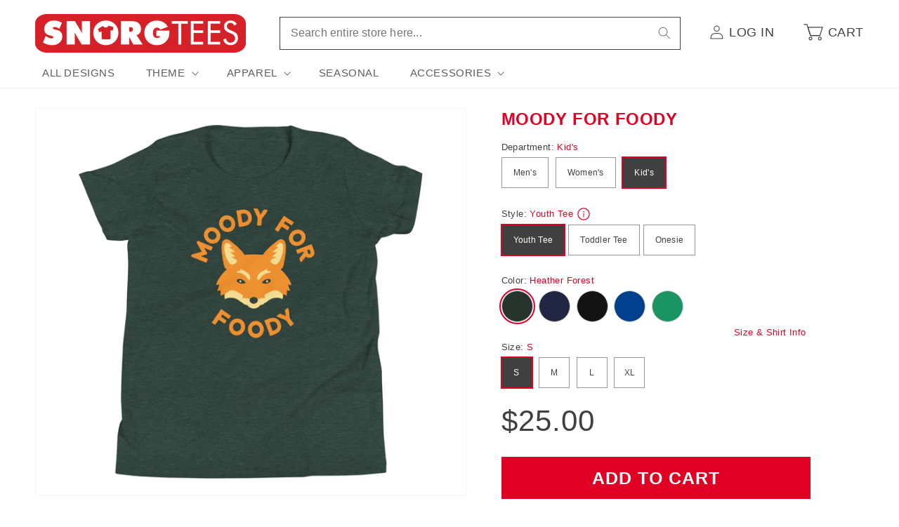

--- FILE ---
content_type: text/html; charset=utf-8
request_url: https://www.snorgtees.com/products/moody-for-foody-kids-youth-tee?section_id=template--15549746741380__main
body_size: 7756
content:
<div id="shopify-section-template--15549746741380__main" class="shopify-section section main-product-section"><section
  id="MainProduct-template--15549746741380__main"
  class="page-width section-template--15549746741380__main-padding"
  data-section="template--15549746741380__main"
  data-handle="moody-for-foody-kids-youth-tee"
  data-initial-active-variant-id="ProductVariantDrop"
>
  <link href="//www.snorgtees.com/cdn/shop/t/25/assets/section-main-product.css?v=12676966208216457691757434592" rel="stylesheet" type="text/css" media="all" />
  <link href="//www.snorgtees.com/cdn/shop/t/25/assets/component-accordion.css?v=180964204318874863811688148821" rel="stylesheet" type="text/css" media="all" />
  <link href="//www.snorgtees.com/cdn/shop/t/25/assets/component-price.css?v=65402837579211014041688148825" rel="stylesheet" type="text/css" media="all" />
  <link href="//www.snorgtees.com/cdn/shop/t/25/assets/component-slider.css?v=142503135496229589681688148822" rel="stylesheet" type="text/css" media="all" />
  <link href="//www.snorgtees.com/cdn/shop/t/25/assets/component-rating.css?v=157771854592137137841688148826" rel="stylesheet" type="text/css" media="all" />
  <link href="//www.snorgtees.com/cdn/shop/t/25/assets/component-loading-overlay.css?v=43236910203777044501688148824" rel="stylesheet" type="text/css" media="all" />
  <link href="//www.snorgtees.com/cdn/shop/t/25/assets/component-deferred-media.css?v=14096082462203297471688148826" rel="stylesheet" type="text/css" media="all" />
<style data-shopify>.section-template--15549746741380__main-padding {
      padding-top: 6px;
      padding-bottom: 9px;
    }

    @media screen and (min-width: 750px) {
      .section-template--15549746741380__main-padding {
        padding-top: 8px;
        padding-bottom: 12px;
      }
    }

    
      .product-form .edt {
        display: none !important;
      }
    
</style>
  <script src="//www.snorgtees.com/cdn/shop/t/25/assets/plug-variant-picker.js?v=114666516260058903731757434591" defer="defer"></script>
  <script src="//www.snorgtees.com/cdn/shop/t/25/assets/product-form.js?v=138816392078825582251688148825" defer="defer"></script>
  


  <div class="product product--medium product--left product--thumbnail_slider product--mobile-hide grid grid--1-col grid--2-col-tablet">
    <div class="product__title product__title--mobile medium-hide large-up-hide" >
      <h1>Moody For Foody</h1>
      <a href="/products/moody-for-foody-kids-youth-tee" class="product__title">
        <h2 class="h1">
          Moody For Foody
        </h2>
      </a>
    </div>
    <div class="grid__item product__media-wrapper">
      
<media-gallery
  id="MediaGallery-template--15549746741380__main"
  role="region"
  
  aria-label="Gallery Viewer"
  data-desktop-layout="thumbnail_slider"
>
  <div id="GalleryStatus-template--15549746741380__main" class="visually-hidden" role="status"></div>
  <div
    id="GalleryViewer-template--15549746741380__main"
    class="slider-mobile-gutter"
    data-section-id="template--15549746741380__main"
  ><a class="skip-to-content-link button visually-hidden quick-add-hidden" href="#ProductInfo-template--15549746741380__main">
        Skip to product information
      </a><ul
      id="Slider-Gallery-template--15549746741380__main"
      class="product__media-list contains-media list-unstyled y-overflow-hidden"
      role="list"
    ><li
          id="Slide-template--15549746741380__main-25487553593476"
          class="product__media-item is-active product__media-item--single product__media-item--variant animate--fade-in--tablet-up scroll-trigger"
          data-media-id="template--15549746741380__main-25487553593476"
          data-index="0"
        >

<div
  class="product-media-container media-type-image media-fit-contain global-media-settings gradient constrain-height"
  style="--ratio: 1.0; --preview-ratio: 1.0;"
>
  <noscript><div class="product__media media">
        <img src="//www.snorgtees.com/cdn/shop/files/youth-staple-tee-heather-forest-front-64e104409b9c0.jpg?v=1746555087&amp;width=1946" alt="" srcset="//www.snorgtees.com/cdn/shop/files/youth-staple-tee-heather-forest-front-64e104409b9c0.jpg?v=1746555087&amp;width=600 600w, //www.snorgtees.com/cdn/shop/files/youth-staple-tee-heather-forest-front-64e104409b9c0.jpg?v=1746555087&amp;width=713 713w, //www.snorgtees.com/cdn/shop/files/youth-staple-tee-heather-forest-front-64e104409b9c0.jpg?v=1746555087&amp;width=823 823w, //www.snorgtees.com/cdn/shop/files/youth-staple-tee-heather-forest-front-64e104409b9c0.jpg?v=1746555087&amp;width=990 990w, //www.snorgtees.com/cdn/shop/files/youth-staple-tee-heather-forest-front-64e104409b9c0.jpg?v=1746555087&amp;width=1100 1100w, //www.snorgtees.com/cdn/shop/files/youth-staple-tee-heather-forest-front-64e104409b9c0.jpg?v=1746555087&amp;width=1206 1206w, //www.snorgtees.com/cdn/shop/files/youth-staple-tee-heather-forest-front-64e104409b9c0.jpg?v=1746555087&amp;width=1346 1346w, //www.snorgtees.com/cdn/shop/files/youth-staple-tee-heather-forest-front-64e104409b9c0.jpg?v=1746555087&amp;width=1426 1426w, //www.snorgtees.com/cdn/shop/files/youth-staple-tee-heather-forest-front-64e104409b9c0.jpg?v=1746555087&amp;width=1646 1646w, //www.snorgtees.com/cdn/shop/files/youth-staple-tee-heather-forest-front-64e104409b9c0.jpg?v=1746555087&amp;width=1946 1946w" width="1946" height="1946" sizes="(min-width: 1300px) 660px, (min-width: 990px) calc(55.0vw - 10rem), (min-width: 750px) calc((100vw - 11.5rem) / 2), calc(100vw / 1 - 4rem)">
      </div></noscript>

  <modal-opener class="product__modal-opener product__modal-opener--image no-js-hidden" data-modal="#ProductModal-template--15549746741380__main">
    <span class="product__media-icon motion-reduce quick-add-hidden product__media-icon--lightbox" aria-hidden="true"><svg
  aria-hidden="true"
  focusable="false"
  class="icon icon-plus"
  width="19"
  height="19"
  viewBox="0 0 19 19"
  fill="none"
  xmlns="http://www.w3.org/2000/svg"
>
  <path fill-rule="evenodd" clip-rule="evenodd" d="M4.66724 7.93978C4.66655 7.66364 4.88984 7.43922 5.16598 7.43853L10.6996 7.42464C10.9758 7.42395 11.2002 7.64724 11.2009 7.92339C11.2016 8.19953 10.9783 8.42395 10.7021 8.42464L5.16849 8.43852C4.89235 8.43922 4.66793 8.21592 4.66724 7.93978Z" fill="currentColor"/>
  <path fill-rule="evenodd" clip-rule="evenodd" d="M7.92576 4.66463C8.2019 4.66394 8.42632 4.88723 8.42702 5.16337L8.4409 10.697C8.44159 10.9732 8.2183 11.1976 7.94215 11.1983C7.66601 11.199 7.44159 10.9757 7.4409 10.6995L7.42702 5.16588C7.42633 4.88974 7.64962 4.66532 7.92576 4.66463Z" fill="currentColor"/>
  <path fill-rule="evenodd" clip-rule="evenodd" d="M12.8324 3.03011C10.1255 0.323296 5.73693 0.323296 3.03011 3.03011C0.323296 5.73693 0.323296 10.1256 3.03011 12.8324C5.73693 15.5392 10.1255 15.5392 12.8324 12.8324C15.5392 10.1256 15.5392 5.73693 12.8324 3.03011ZM2.32301 2.32301C5.42035 -0.774336 10.4421 -0.774336 13.5395 2.32301C16.6101 5.39361 16.6366 10.3556 13.619 13.4588L18.2473 18.0871C18.4426 18.2824 18.4426 18.599 18.2473 18.7943C18.0521 18.9895 17.7355 18.9895 17.5402 18.7943L12.8778 14.1318C9.76383 16.6223 5.20839 16.4249 2.32301 13.5395C-0.774335 10.4421 -0.774335 5.42035 2.32301 2.32301Z" fill="currentColor"/>
</svg>
</span>
    <div class="loading-overlay__spinner hidden">
      <svg
        aria-hidden="true"
        focusable="false"
        class="spinner"
        viewBox="0 0 66 66"
        xmlns="http://www.w3.org/2000/svg"
      >
        <circle class="path" fill="none" stroke-width="4" cx="33" cy="33" r="30"></circle>
      </svg>
    </div>
    <div class="product__media media media--transparent">
      <img src="//www.snorgtees.com/cdn/shop/files/youth-staple-tee-heather-forest-front-64e104409b9c0.jpg?v=1746555087&amp;width=1946" alt="" srcset="//www.snorgtees.com/cdn/shop/files/youth-staple-tee-heather-forest-front-64e104409b9c0.jpg?v=1746555087&amp;width=600 600w, //www.snorgtees.com/cdn/shop/files/youth-staple-tee-heather-forest-front-64e104409b9c0.jpg?v=1746555087&amp;width=713 713w, //www.snorgtees.com/cdn/shop/files/youth-staple-tee-heather-forest-front-64e104409b9c0.jpg?v=1746555087&amp;width=823 823w, //www.snorgtees.com/cdn/shop/files/youth-staple-tee-heather-forest-front-64e104409b9c0.jpg?v=1746555087&amp;width=990 990w, //www.snorgtees.com/cdn/shop/files/youth-staple-tee-heather-forest-front-64e104409b9c0.jpg?v=1746555087&amp;width=1100 1100w, //www.snorgtees.com/cdn/shop/files/youth-staple-tee-heather-forest-front-64e104409b9c0.jpg?v=1746555087&amp;width=1206 1206w, //www.snorgtees.com/cdn/shop/files/youth-staple-tee-heather-forest-front-64e104409b9c0.jpg?v=1746555087&amp;width=1346 1346w, //www.snorgtees.com/cdn/shop/files/youth-staple-tee-heather-forest-front-64e104409b9c0.jpg?v=1746555087&amp;width=1426 1426w, //www.snorgtees.com/cdn/shop/files/youth-staple-tee-heather-forest-front-64e104409b9c0.jpg?v=1746555087&amp;width=1646 1646w, //www.snorgtees.com/cdn/shop/files/youth-staple-tee-heather-forest-front-64e104409b9c0.jpg?v=1746555087&amp;width=1946 1946w" width="1946" height="1946" class="image-magnify-lightbox" sizes="(min-width: 1300px) 660px, (min-width: 990px) calc(55.0vw - 10rem), (min-width: 750px) calc((100vw - 11.5rem) / 2), calc(100vw / 1 - 4rem)">
    </div>
    <button class="product__media-toggle quick-add-hidden product__media-zoom-lightbox" type="button" aria-haspopup="dialog" data-media-id="25487553593476">
      <span class="visually-hidden">
        Open media 1 in modal
      </span>
    </button>
  </modal-opener></div>

        </li><li
            id="Slide-template--15549746741380__main-25487553265796"
            class="product__media-item  product__media-item--single product__media-item--variant animate--fade-in--tablet-up scroll-trigger"
            data-media-id="template--15549746741380__main-25487553265796"
            data-index="1"
          >

<div
  class="product-media-container media-type-image media-fit-contain global-media-settings gradient constrain-height"
  style="--ratio: 1.0; --preview-ratio: 1.0;"
>
  <noscript><div class="product__media media">
        <img src="//www.snorgtees.com/cdn/shop/files/youth-staple-tee-navy-front-64e104409a4cb.jpg?v=1746555087&amp;width=1946" alt="" srcset="//www.snorgtees.com/cdn/shop/files/youth-staple-tee-navy-front-64e104409a4cb.jpg?v=1746555087&amp;width=600 600w, //www.snorgtees.com/cdn/shop/files/youth-staple-tee-navy-front-64e104409a4cb.jpg?v=1746555087&amp;width=713 713w, //www.snorgtees.com/cdn/shop/files/youth-staple-tee-navy-front-64e104409a4cb.jpg?v=1746555087&amp;width=823 823w, //www.snorgtees.com/cdn/shop/files/youth-staple-tee-navy-front-64e104409a4cb.jpg?v=1746555087&amp;width=990 990w, //www.snorgtees.com/cdn/shop/files/youth-staple-tee-navy-front-64e104409a4cb.jpg?v=1746555087&amp;width=1100 1100w, //www.snorgtees.com/cdn/shop/files/youth-staple-tee-navy-front-64e104409a4cb.jpg?v=1746555087&amp;width=1206 1206w, //www.snorgtees.com/cdn/shop/files/youth-staple-tee-navy-front-64e104409a4cb.jpg?v=1746555087&amp;width=1346 1346w, //www.snorgtees.com/cdn/shop/files/youth-staple-tee-navy-front-64e104409a4cb.jpg?v=1746555087&amp;width=1426 1426w, //www.snorgtees.com/cdn/shop/files/youth-staple-tee-navy-front-64e104409a4cb.jpg?v=1746555087&amp;width=1646 1646w, //www.snorgtees.com/cdn/shop/files/youth-staple-tee-navy-front-64e104409a4cb.jpg?v=1746555087&amp;width=1946 1946w" width="1946" height="1946" loading="lazy" sizes="(min-width: 1300px) 660px, (min-width: 990px) calc(55.0vw - 10rem), (min-width: 750px) calc((100vw - 11.5rem) / 2), calc(100vw / 1 - 4rem)">
      </div></noscript>

  <modal-opener class="product__modal-opener product__modal-opener--image no-js-hidden" data-modal="#ProductModal-template--15549746741380__main">
    <span class="product__media-icon motion-reduce quick-add-hidden product__media-icon--lightbox" aria-hidden="true"><svg
  aria-hidden="true"
  focusable="false"
  class="icon icon-plus"
  width="19"
  height="19"
  viewBox="0 0 19 19"
  fill="none"
  xmlns="http://www.w3.org/2000/svg"
>
  <path fill-rule="evenodd" clip-rule="evenodd" d="M4.66724 7.93978C4.66655 7.66364 4.88984 7.43922 5.16598 7.43853L10.6996 7.42464C10.9758 7.42395 11.2002 7.64724 11.2009 7.92339C11.2016 8.19953 10.9783 8.42395 10.7021 8.42464L5.16849 8.43852C4.89235 8.43922 4.66793 8.21592 4.66724 7.93978Z" fill="currentColor"/>
  <path fill-rule="evenodd" clip-rule="evenodd" d="M7.92576 4.66463C8.2019 4.66394 8.42632 4.88723 8.42702 5.16337L8.4409 10.697C8.44159 10.9732 8.2183 11.1976 7.94215 11.1983C7.66601 11.199 7.44159 10.9757 7.4409 10.6995L7.42702 5.16588C7.42633 4.88974 7.64962 4.66532 7.92576 4.66463Z" fill="currentColor"/>
  <path fill-rule="evenodd" clip-rule="evenodd" d="M12.8324 3.03011C10.1255 0.323296 5.73693 0.323296 3.03011 3.03011C0.323296 5.73693 0.323296 10.1256 3.03011 12.8324C5.73693 15.5392 10.1255 15.5392 12.8324 12.8324C15.5392 10.1256 15.5392 5.73693 12.8324 3.03011ZM2.32301 2.32301C5.42035 -0.774336 10.4421 -0.774336 13.5395 2.32301C16.6101 5.39361 16.6366 10.3556 13.619 13.4588L18.2473 18.0871C18.4426 18.2824 18.4426 18.599 18.2473 18.7943C18.0521 18.9895 17.7355 18.9895 17.5402 18.7943L12.8778 14.1318C9.76383 16.6223 5.20839 16.4249 2.32301 13.5395C-0.774335 10.4421 -0.774335 5.42035 2.32301 2.32301Z" fill="currentColor"/>
</svg>
</span>
    <div class="loading-overlay__spinner hidden">
      <svg
        aria-hidden="true"
        focusable="false"
        class="spinner"
        viewBox="0 0 66 66"
        xmlns="http://www.w3.org/2000/svg"
      >
        <circle class="path" fill="none" stroke-width="4" cx="33" cy="33" r="30"></circle>
      </svg>
    </div>
    <div class="product__media media media--transparent">
      <img src="//www.snorgtees.com/cdn/shop/files/youth-staple-tee-navy-front-64e104409a4cb.jpg?v=1746555087&amp;width=1946" alt="" srcset="//www.snorgtees.com/cdn/shop/files/youth-staple-tee-navy-front-64e104409a4cb.jpg?v=1746555087&amp;width=600 600w, //www.snorgtees.com/cdn/shop/files/youth-staple-tee-navy-front-64e104409a4cb.jpg?v=1746555087&amp;width=713 713w, //www.snorgtees.com/cdn/shop/files/youth-staple-tee-navy-front-64e104409a4cb.jpg?v=1746555087&amp;width=823 823w, //www.snorgtees.com/cdn/shop/files/youth-staple-tee-navy-front-64e104409a4cb.jpg?v=1746555087&amp;width=990 990w, //www.snorgtees.com/cdn/shop/files/youth-staple-tee-navy-front-64e104409a4cb.jpg?v=1746555087&amp;width=1100 1100w, //www.snorgtees.com/cdn/shop/files/youth-staple-tee-navy-front-64e104409a4cb.jpg?v=1746555087&amp;width=1206 1206w, //www.snorgtees.com/cdn/shop/files/youth-staple-tee-navy-front-64e104409a4cb.jpg?v=1746555087&amp;width=1346 1346w, //www.snorgtees.com/cdn/shop/files/youth-staple-tee-navy-front-64e104409a4cb.jpg?v=1746555087&amp;width=1426 1426w, //www.snorgtees.com/cdn/shop/files/youth-staple-tee-navy-front-64e104409a4cb.jpg?v=1746555087&amp;width=1646 1646w, //www.snorgtees.com/cdn/shop/files/youth-staple-tee-navy-front-64e104409a4cb.jpg?v=1746555087&amp;width=1946 1946w" width="1946" height="1946" loading="lazy" class="image-magnify-lightbox" sizes="(min-width: 1300px) 660px, (min-width: 990px) calc(55.0vw - 10rem), (min-width: 750px) calc((100vw - 11.5rem) / 2), calc(100vw / 1 - 4rem)">
    </div>
    <button class="product__media-toggle quick-add-hidden product__media-zoom-lightbox" type="button" aria-haspopup="dialog" data-media-id="25487553265796">
      <span class="visually-hidden">
        Open media 2 in modal
      </span>
    </button>
  </modal-opener></div>

          </li><li
            id="Slide-template--15549746741380__main-25487553396868"
            class="product__media-item  product__media-item--single product__media-item--variant animate--fade-in--tablet-up scroll-trigger"
            data-media-id="template--15549746741380__main-25487553396868"
            data-index="2"
          >

<div
  class="product-media-container media-type-image media-fit-contain global-media-settings gradient constrain-height"
  style="--ratio: 1.0; --preview-ratio: 1.0;"
>
  <noscript><div class="product__media media">
        <img src="//www.snorgtees.com/cdn/shop/files/youth-staple-tee-black-front-64e104409b510.jpg?v=1746555056&amp;width=1946" alt="" srcset="//www.snorgtees.com/cdn/shop/files/youth-staple-tee-black-front-64e104409b510.jpg?v=1746555056&amp;width=600 600w, //www.snorgtees.com/cdn/shop/files/youth-staple-tee-black-front-64e104409b510.jpg?v=1746555056&amp;width=713 713w, //www.snorgtees.com/cdn/shop/files/youth-staple-tee-black-front-64e104409b510.jpg?v=1746555056&amp;width=823 823w, //www.snorgtees.com/cdn/shop/files/youth-staple-tee-black-front-64e104409b510.jpg?v=1746555056&amp;width=990 990w, //www.snorgtees.com/cdn/shop/files/youth-staple-tee-black-front-64e104409b510.jpg?v=1746555056&amp;width=1100 1100w, //www.snorgtees.com/cdn/shop/files/youth-staple-tee-black-front-64e104409b510.jpg?v=1746555056&amp;width=1206 1206w, //www.snorgtees.com/cdn/shop/files/youth-staple-tee-black-front-64e104409b510.jpg?v=1746555056&amp;width=1346 1346w, //www.snorgtees.com/cdn/shop/files/youth-staple-tee-black-front-64e104409b510.jpg?v=1746555056&amp;width=1426 1426w, //www.snorgtees.com/cdn/shop/files/youth-staple-tee-black-front-64e104409b510.jpg?v=1746555056&amp;width=1646 1646w, //www.snorgtees.com/cdn/shop/files/youth-staple-tee-black-front-64e104409b510.jpg?v=1746555056&amp;width=1946 1946w" width="1946" height="1946" loading="lazy" sizes="(min-width: 1300px) 660px, (min-width: 990px) calc(55.0vw - 10rem), (min-width: 750px) calc((100vw - 11.5rem) / 2), calc(100vw / 1 - 4rem)">
      </div></noscript>

  <modal-opener class="product__modal-opener product__modal-opener--image no-js-hidden" data-modal="#ProductModal-template--15549746741380__main">
    <span class="product__media-icon motion-reduce quick-add-hidden product__media-icon--lightbox" aria-hidden="true"><svg
  aria-hidden="true"
  focusable="false"
  class="icon icon-plus"
  width="19"
  height="19"
  viewBox="0 0 19 19"
  fill="none"
  xmlns="http://www.w3.org/2000/svg"
>
  <path fill-rule="evenodd" clip-rule="evenodd" d="M4.66724 7.93978C4.66655 7.66364 4.88984 7.43922 5.16598 7.43853L10.6996 7.42464C10.9758 7.42395 11.2002 7.64724 11.2009 7.92339C11.2016 8.19953 10.9783 8.42395 10.7021 8.42464L5.16849 8.43852C4.89235 8.43922 4.66793 8.21592 4.66724 7.93978Z" fill="currentColor"/>
  <path fill-rule="evenodd" clip-rule="evenodd" d="M7.92576 4.66463C8.2019 4.66394 8.42632 4.88723 8.42702 5.16337L8.4409 10.697C8.44159 10.9732 8.2183 11.1976 7.94215 11.1983C7.66601 11.199 7.44159 10.9757 7.4409 10.6995L7.42702 5.16588C7.42633 4.88974 7.64962 4.66532 7.92576 4.66463Z" fill="currentColor"/>
  <path fill-rule="evenodd" clip-rule="evenodd" d="M12.8324 3.03011C10.1255 0.323296 5.73693 0.323296 3.03011 3.03011C0.323296 5.73693 0.323296 10.1256 3.03011 12.8324C5.73693 15.5392 10.1255 15.5392 12.8324 12.8324C15.5392 10.1256 15.5392 5.73693 12.8324 3.03011ZM2.32301 2.32301C5.42035 -0.774336 10.4421 -0.774336 13.5395 2.32301C16.6101 5.39361 16.6366 10.3556 13.619 13.4588L18.2473 18.0871C18.4426 18.2824 18.4426 18.599 18.2473 18.7943C18.0521 18.9895 17.7355 18.9895 17.5402 18.7943L12.8778 14.1318C9.76383 16.6223 5.20839 16.4249 2.32301 13.5395C-0.774335 10.4421 -0.774335 5.42035 2.32301 2.32301Z" fill="currentColor"/>
</svg>
</span>
    <div class="loading-overlay__spinner hidden">
      <svg
        aria-hidden="true"
        focusable="false"
        class="spinner"
        viewBox="0 0 66 66"
        xmlns="http://www.w3.org/2000/svg"
      >
        <circle class="path" fill="none" stroke-width="4" cx="33" cy="33" r="30"></circle>
      </svg>
    </div>
    <div class="product__media media media--transparent">
      <img src="//www.snorgtees.com/cdn/shop/files/youth-staple-tee-black-front-64e104409b510.jpg?v=1746555056&amp;width=1946" alt="" srcset="//www.snorgtees.com/cdn/shop/files/youth-staple-tee-black-front-64e104409b510.jpg?v=1746555056&amp;width=600 600w, //www.snorgtees.com/cdn/shop/files/youth-staple-tee-black-front-64e104409b510.jpg?v=1746555056&amp;width=713 713w, //www.snorgtees.com/cdn/shop/files/youth-staple-tee-black-front-64e104409b510.jpg?v=1746555056&amp;width=823 823w, //www.snorgtees.com/cdn/shop/files/youth-staple-tee-black-front-64e104409b510.jpg?v=1746555056&amp;width=990 990w, //www.snorgtees.com/cdn/shop/files/youth-staple-tee-black-front-64e104409b510.jpg?v=1746555056&amp;width=1100 1100w, //www.snorgtees.com/cdn/shop/files/youth-staple-tee-black-front-64e104409b510.jpg?v=1746555056&amp;width=1206 1206w, //www.snorgtees.com/cdn/shop/files/youth-staple-tee-black-front-64e104409b510.jpg?v=1746555056&amp;width=1346 1346w, //www.snorgtees.com/cdn/shop/files/youth-staple-tee-black-front-64e104409b510.jpg?v=1746555056&amp;width=1426 1426w, //www.snorgtees.com/cdn/shop/files/youth-staple-tee-black-front-64e104409b510.jpg?v=1746555056&amp;width=1646 1646w, //www.snorgtees.com/cdn/shop/files/youth-staple-tee-black-front-64e104409b510.jpg?v=1746555056&amp;width=1946 1946w" width="1946" height="1946" loading="lazy" class="image-magnify-lightbox" sizes="(min-width: 1300px) 660px, (min-width: 990px) calc(55.0vw - 10rem), (min-width: 750px) calc((100vw - 11.5rem) / 2), calc(100vw / 1 - 4rem)">
    </div>
    <button class="product__media-toggle quick-add-hidden product__media-zoom-lightbox" type="button" aria-haspopup="dialog" data-media-id="25487553396868">
      <span class="visually-hidden">
        Open media 3 in modal
      </span>
    </button>
  </modal-opener></div>

          </li><li
            id="Slide-template--15549746741380__main-25487553527940"
            class="product__media-item  product__media-item--single product__media-item--variant animate--fade-in--tablet-up scroll-trigger"
            data-media-id="template--15549746741380__main-25487553527940"
            data-index="3"
          >

<div
  class="product-media-container media-type-image media-fit-contain global-media-settings gradient constrain-height"
  style="--ratio: 1.0; --preview-ratio: 1.0;"
>
  <noscript><div class="product__media media">
        <img src="//www.snorgtees.com/cdn/shop/files/youth-staple-tee-true-royal-front-64e104409b710.jpg?v=1746555056&amp;width=1946" alt="" srcset="//www.snorgtees.com/cdn/shop/files/youth-staple-tee-true-royal-front-64e104409b710.jpg?v=1746555056&amp;width=600 600w, //www.snorgtees.com/cdn/shop/files/youth-staple-tee-true-royal-front-64e104409b710.jpg?v=1746555056&amp;width=713 713w, //www.snorgtees.com/cdn/shop/files/youth-staple-tee-true-royal-front-64e104409b710.jpg?v=1746555056&amp;width=823 823w, //www.snorgtees.com/cdn/shop/files/youth-staple-tee-true-royal-front-64e104409b710.jpg?v=1746555056&amp;width=990 990w, //www.snorgtees.com/cdn/shop/files/youth-staple-tee-true-royal-front-64e104409b710.jpg?v=1746555056&amp;width=1100 1100w, //www.snorgtees.com/cdn/shop/files/youth-staple-tee-true-royal-front-64e104409b710.jpg?v=1746555056&amp;width=1206 1206w, //www.snorgtees.com/cdn/shop/files/youth-staple-tee-true-royal-front-64e104409b710.jpg?v=1746555056&amp;width=1346 1346w, //www.snorgtees.com/cdn/shop/files/youth-staple-tee-true-royal-front-64e104409b710.jpg?v=1746555056&amp;width=1426 1426w, //www.snorgtees.com/cdn/shop/files/youth-staple-tee-true-royal-front-64e104409b710.jpg?v=1746555056&amp;width=1646 1646w, //www.snorgtees.com/cdn/shop/files/youth-staple-tee-true-royal-front-64e104409b710.jpg?v=1746555056&amp;width=1946 1946w" width="1946" height="1946" loading="lazy" sizes="(min-width: 1300px) 660px, (min-width: 990px) calc(55.0vw - 10rem), (min-width: 750px) calc((100vw - 11.5rem) / 2), calc(100vw / 1 - 4rem)">
      </div></noscript>

  <modal-opener class="product__modal-opener product__modal-opener--image no-js-hidden" data-modal="#ProductModal-template--15549746741380__main">
    <span class="product__media-icon motion-reduce quick-add-hidden product__media-icon--lightbox" aria-hidden="true"><svg
  aria-hidden="true"
  focusable="false"
  class="icon icon-plus"
  width="19"
  height="19"
  viewBox="0 0 19 19"
  fill="none"
  xmlns="http://www.w3.org/2000/svg"
>
  <path fill-rule="evenodd" clip-rule="evenodd" d="M4.66724 7.93978C4.66655 7.66364 4.88984 7.43922 5.16598 7.43853L10.6996 7.42464C10.9758 7.42395 11.2002 7.64724 11.2009 7.92339C11.2016 8.19953 10.9783 8.42395 10.7021 8.42464L5.16849 8.43852C4.89235 8.43922 4.66793 8.21592 4.66724 7.93978Z" fill="currentColor"/>
  <path fill-rule="evenodd" clip-rule="evenodd" d="M7.92576 4.66463C8.2019 4.66394 8.42632 4.88723 8.42702 5.16337L8.4409 10.697C8.44159 10.9732 8.2183 11.1976 7.94215 11.1983C7.66601 11.199 7.44159 10.9757 7.4409 10.6995L7.42702 5.16588C7.42633 4.88974 7.64962 4.66532 7.92576 4.66463Z" fill="currentColor"/>
  <path fill-rule="evenodd" clip-rule="evenodd" d="M12.8324 3.03011C10.1255 0.323296 5.73693 0.323296 3.03011 3.03011C0.323296 5.73693 0.323296 10.1256 3.03011 12.8324C5.73693 15.5392 10.1255 15.5392 12.8324 12.8324C15.5392 10.1256 15.5392 5.73693 12.8324 3.03011ZM2.32301 2.32301C5.42035 -0.774336 10.4421 -0.774336 13.5395 2.32301C16.6101 5.39361 16.6366 10.3556 13.619 13.4588L18.2473 18.0871C18.4426 18.2824 18.4426 18.599 18.2473 18.7943C18.0521 18.9895 17.7355 18.9895 17.5402 18.7943L12.8778 14.1318C9.76383 16.6223 5.20839 16.4249 2.32301 13.5395C-0.774335 10.4421 -0.774335 5.42035 2.32301 2.32301Z" fill="currentColor"/>
</svg>
</span>
    <div class="loading-overlay__spinner hidden">
      <svg
        aria-hidden="true"
        focusable="false"
        class="spinner"
        viewBox="0 0 66 66"
        xmlns="http://www.w3.org/2000/svg"
      >
        <circle class="path" fill="none" stroke-width="4" cx="33" cy="33" r="30"></circle>
      </svg>
    </div>
    <div class="product__media media media--transparent">
      <img src="//www.snorgtees.com/cdn/shop/files/youth-staple-tee-true-royal-front-64e104409b710.jpg?v=1746555056&amp;width=1946" alt="" srcset="//www.snorgtees.com/cdn/shop/files/youth-staple-tee-true-royal-front-64e104409b710.jpg?v=1746555056&amp;width=600 600w, //www.snorgtees.com/cdn/shop/files/youth-staple-tee-true-royal-front-64e104409b710.jpg?v=1746555056&amp;width=713 713w, //www.snorgtees.com/cdn/shop/files/youth-staple-tee-true-royal-front-64e104409b710.jpg?v=1746555056&amp;width=823 823w, //www.snorgtees.com/cdn/shop/files/youth-staple-tee-true-royal-front-64e104409b710.jpg?v=1746555056&amp;width=990 990w, //www.snorgtees.com/cdn/shop/files/youth-staple-tee-true-royal-front-64e104409b710.jpg?v=1746555056&amp;width=1100 1100w, //www.snorgtees.com/cdn/shop/files/youth-staple-tee-true-royal-front-64e104409b710.jpg?v=1746555056&amp;width=1206 1206w, //www.snorgtees.com/cdn/shop/files/youth-staple-tee-true-royal-front-64e104409b710.jpg?v=1746555056&amp;width=1346 1346w, //www.snorgtees.com/cdn/shop/files/youth-staple-tee-true-royal-front-64e104409b710.jpg?v=1746555056&amp;width=1426 1426w, //www.snorgtees.com/cdn/shop/files/youth-staple-tee-true-royal-front-64e104409b710.jpg?v=1746555056&amp;width=1646 1646w, //www.snorgtees.com/cdn/shop/files/youth-staple-tee-true-royal-front-64e104409b710.jpg?v=1746555056&amp;width=1946 1946w" width="1946" height="1946" loading="lazy" class="image-magnify-lightbox" sizes="(min-width: 1300px) 660px, (min-width: 990px) calc(55.0vw - 10rem), (min-width: 750px) calc((100vw - 11.5rem) / 2), calc(100vw / 1 - 4rem)">
    </div>
    <button class="product__media-toggle quick-add-hidden product__media-zoom-lightbox" type="button" aria-haspopup="dialog" data-media-id="25487553527940">
      <span class="visually-hidden">
        Open media 4 in modal
      </span>
    </button>
  </modal-opener></div>

          </li><li
            id="Slide-template--15549746741380__main-25487553659012"
            class="product__media-item  product__media-item--single product__media-item--variant animate--fade-in--tablet-up scroll-trigger"
            data-media-id="template--15549746741380__main-25487553659012"
            data-index="4"
          >

<div
  class="product-media-container media-type-image media-fit-contain global-media-settings gradient constrain-height"
  style="--ratio: 1.0; --preview-ratio: 1.0;"
>
  <noscript><div class="product__media media">
        <img src="//www.snorgtees.com/cdn/shop/files/youth-staple-tee-kelly-front-64e104409bc5f.jpg?v=1692468300&amp;width=1946" alt="" srcset="//www.snorgtees.com/cdn/shop/files/youth-staple-tee-kelly-front-64e104409bc5f.jpg?v=1692468300&amp;width=600 600w, //www.snorgtees.com/cdn/shop/files/youth-staple-tee-kelly-front-64e104409bc5f.jpg?v=1692468300&amp;width=713 713w, //www.snorgtees.com/cdn/shop/files/youth-staple-tee-kelly-front-64e104409bc5f.jpg?v=1692468300&amp;width=823 823w, //www.snorgtees.com/cdn/shop/files/youth-staple-tee-kelly-front-64e104409bc5f.jpg?v=1692468300&amp;width=990 990w, //www.snorgtees.com/cdn/shop/files/youth-staple-tee-kelly-front-64e104409bc5f.jpg?v=1692468300&amp;width=1100 1100w, //www.snorgtees.com/cdn/shop/files/youth-staple-tee-kelly-front-64e104409bc5f.jpg?v=1692468300&amp;width=1206 1206w, //www.snorgtees.com/cdn/shop/files/youth-staple-tee-kelly-front-64e104409bc5f.jpg?v=1692468300&amp;width=1346 1346w, //www.snorgtees.com/cdn/shop/files/youth-staple-tee-kelly-front-64e104409bc5f.jpg?v=1692468300&amp;width=1426 1426w, //www.snorgtees.com/cdn/shop/files/youth-staple-tee-kelly-front-64e104409bc5f.jpg?v=1692468300&amp;width=1646 1646w, //www.snorgtees.com/cdn/shop/files/youth-staple-tee-kelly-front-64e104409bc5f.jpg?v=1692468300&amp;width=1946 1946w" width="1946" height="1946" loading="lazy" sizes="(min-width: 1300px) 660px, (min-width: 990px) calc(55.0vw - 10rem), (min-width: 750px) calc((100vw - 11.5rem) / 2), calc(100vw / 1 - 4rem)">
      </div></noscript>

  <modal-opener class="product__modal-opener product__modal-opener--image no-js-hidden" data-modal="#ProductModal-template--15549746741380__main">
    <span class="product__media-icon motion-reduce quick-add-hidden product__media-icon--lightbox" aria-hidden="true"><svg
  aria-hidden="true"
  focusable="false"
  class="icon icon-plus"
  width="19"
  height="19"
  viewBox="0 0 19 19"
  fill="none"
  xmlns="http://www.w3.org/2000/svg"
>
  <path fill-rule="evenodd" clip-rule="evenodd" d="M4.66724 7.93978C4.66655 7.66364 4.88984 7.43922 5.16598 7.43853L10.6996 7.42464C10.9758 7.42395 11.2002 7.64724 11.2009 7.92339C11.2016 8.19953 10.9783 8.42395 10.7021 8.42464L5.16849 8.43852C4.89235 8.43922 4.66793 8.21592 4.66724 7.93978Z" fill="currentColor"/>
  <path fill-rule="evenodd" clip-rule="evenodd" d="M7.92576 4.66463C8.2019 4.66394 8.42632 4.88723 8.42702 5.16337L8.4409 10.697C8.44159 10.9732 8.2183 11.1976 7.94215 11.1983C7.66601 11.199 7.44159 10.9757 7.4409 10.6995L7.42702 5.16588C7.42633 4.88974 7.64962 4.66532 7.92576 4.66463Z" fill="currentColor"/>
  <path fill-rule="evenodd" clip-rule="evenodd" d="M12.8324 3.03011C10.1255 0.323296 5.73693 0.323296 3.03011 3.03011C0.323296 5.73693 0.323296 10.1256 3.03011 12.8324C5.73693 15.5392 10.1255 15.5392 12.8324 12.8324C15.5392 10.1256 15.5392 5.73693 12.8324 3.03011ZM2.32301 2.32301C5.42035 -0.774336 10.4421 -0.774336 13.5395 2.32301C16.6101 5.39361 16.6366 10.3556 13.619 13.4588L18.2473 18.0871C18.4426 18.2824 18.4426 18.599 18.2473 18.7943C18.0521 18.9895 17.7355 18.9895 17.5402 18.7943L12.8778 14.1318C9.76383 16.6223 5.20839 16.4249 2.32301 13.5395C-0.774335 10.4421 -0.774335 5.42035 2.32301 2.32301Z" fill="currentColor"/>
</svg>
</span>
    <div class="loading-overlay__spinner hidden">
      <svg
        aria-hidden="true"
        focusable="false"
        class="spinner"
        viewBox="0 0 66 66"
        xmlns="http://www.w3.org/2000/svg"
      >
        <circle class="path" fill="none" stroke-width="4" cx="33" cy="33" r="30"></circle>
      </svg>
    </div>
    <div class="product__media media media--transparent">
      <img src="//www.snorgtees.com/cdn/shop/files/youth-staple-tee-kelly-front-64e104409bc5f.jpg?v=1692468300&amp;width=1946" alt="" srcset="//www.snorgtees.com/cdn/shop/files/youth-staple-tee-kelly-front-64e104409bc5f.jpg?v=1692468300&amp;width=600 600w, //www.snorgtees.com/cdn/shop/files/youth-staple-tee-kelly-front-64e104409bc5f.jpg?v=1692468300&amp;width=713 713w, //www.snorgtees.com/cdn/shop/files/youth-staple-tee-kelly-front-64e104409bc5f.jpg?v=1692468300&amp;width=823 823w, //www.snorgtees.com/cdn/shop/files/youth-staple-tee-kelly-front-64e104409bc5f.jpg?v=1692468300&amp;width=990 990w, //www.snorgtees.com/cdn/shop/files/youth-staple-tee-kelly-front-64e104409bc5f.jpg?v=1692468300&amp;width=1100 1100w, //www.snorgtees.com/cdn/shop/files/youth-staple-tee-kelly-front-64e104409bc5f.jpg?v=1692468300&amp;width=1206 1206w, //www.snorgtees.com/cdn/shop/files/youth-staple-tee-kelly-front-64e104409bc5f.jpg?v=1692468300&amp;width=1346 1346w, //www.snorgtees.com/cdn/shop/files/youth-staple-tee-kelly-front-64e104409bc5f.jpg?v=1692468300&amp;width=1426 1426w, //www.snorgtees.com/cdn/shop/files/youth-staple-tee-kelly-front-64e104409bc5f.jpg?v=1692468300&amp;width=1646 1646w, //www.snorgtees.com/cdn/shop/files/youth-staple-tee-kelly-front-64e104409bc5f.jpg?v=1692468300&amp;width=1946 1946w" width="1946" height="1946" loading="lazy" class="image-magnify-lightbox" sizes="(min-width: 1300px) 660px, (min-width: 990px) calc(55.0vw - 10rem), (min-width: 750px) calc((100vw - 11.5rem) / 2), calc(100vw / 1 - 4rem)">
    </div>
    <button class="product__media-toggle quick-add-hidden product__media-zoom-lightbox" type="button" aria-haspopup="dialog" data-media-id="25487553659012">
      <span class="visually-hidden">
        Open media 5 in modal
      </span>
    </button>
  </modal-opener></div>

          </li></ul>
    
  </div>

</media-gallery>

    </div>
    <div class="product__info-wrapper grid__item scroll-trigger animate--slide-in">
      <plug-product-info
        id="ProductInfo-template--15549746741380__main"
        data-section="template--15549746741380__main"
        data-url="/products/moody-for-foody-kids-youth-tee"
        class="product__info-container"
      ><div class="product__title small-hide" >
                <h1>Moody For Foody</h1>
                <a href="/products/moody-for-foody-kids-youth-tee" class="product__title">
                  <h2 class="h1">
                    Moody For Foody
                  </h2>
                </a>
              </div>
<plug-variant-picker
  id="plug-variant-picker-template--15549746741380__main"
  
  data-section="template--15549746741380__main"
  data-department="Kid's"
  data-style="Kid's Youth Tee"
  data-url="/products/moody-for-foody-kids-youth-tee"
  
>

  <fieldset class="js product-form__input plug-custom-variant-option" data-option-name="Department">
    <legend class="form__label">Department: <span>Kid's</span></legend>

      <input
        type="radio"
        id="PlugDepartment-0"
        name="department"
        value="Men's"
        form="product-form-template--15549746741380__main"
        
      >
      <label for="PlugDepartment-0">
        Men's<span class="visually-hidden">Variant sold out or unavailable</span>
      </label>
      
    

      <input
        type="radio"
        id="PlugDepartment-1"
        name="department"
        value="Women's"
        form="product-form-template--15549746741380__main"
        
      >
      <label for="PlugDepartment-1">
        Women's<span class="visually-hidden">Variant sold out or unavailable</span>
      </label>
      
    

      <input
        type="radio"
        id="PlugDepartment-2"
        name="department"
        value="Kid's"
        form="product-form-template--15549746741380__main"
        
          checked
        
      >
      <label for="PlugDepartment-2">
        Kid's<span class="visually-hidden">Variant sold out or unavailable</span>
      </label>
      
    
        
  </fieldset>

  <fieldset class="js product-form__input plug-custom-variant-option" data-option-name="Style" data-section-id="template--15549746741380__main"><legend class="form__label">
      Style: <span>Youth Tee</span>
      <style-tooltip>
        <button
          class="style-tooltip__toggle-button"
          role="button"
          aria-expanded="false"
          aria-controls="StyleTooltipContent"
          aria-label="Material information"
          aria-haspopup="dialog"
        ><svg
  class="icon icon-info"
  width="16"
  height="16"
  viewBox="0 0 22 22"
  fill="none"
  xmlns="http://www.w3.org/2000/svg"
  focusable="false"
  aria-hidden="true"
>
  <path d="M11 10V16M21 11C21 16.5228 16.5228 21 11 21C5.47715 21 1 16.5228 1 11C1 5.47715 5.47715 1 11 1C16.5228 1 21 5.47715 21 11Z"
        stroke="currentColor" stroke-width="1.5" stroke-linecap="round"/>
  <path d="M12 7C12 7.55228 11.5523 8 11 8C10.4477 8 10 7.55228 10 7C10 6.44772 10.4477 6 11 6C11.5523 6 12 6.44772 12 7Z"
        fill="currentColor"/>
</svg>
</button>
        <div id="StyleTooltipContent" class="style-tooltip__content is-hidden">
          <div class="rte">
            Lightweight and soft 100% combed ring spun cotton (heather colors contain polyester) tee for kids who love awesome and super comfy t-shirts.
          </div>
          <button class="style-tooltip__close-button"><svg
  aria-hidden="true"
  focusable="false"
  width="12"
  height="13"
  class="icon icon-close-small"
  viewBox="0 0 12 13"
  fill="none"
  xmlns="http://www.w3.org/2000/svg"
>
  <path d="M8.48627 9.32917L2.82849 3.67098" stroke="currentColor" stroke-linecap="round" stroke-linejoin="round"/>
  <path d="M2.88539 9.38504L8.42932 3.61524" stroke="currentColor" stroke-linecap="round" stroke-linejoin="round"/>
</svg>
</button>
        </div>
      </style-tooltip>
    </legend>
    

      
<input
        type="radio"
        id="PlugDepartmentStyle-0"
        name="style"
        value="Kid's Youth Tee"
        data-display-name="Youth Tee"
        form="product-form-template--15549746741380__main"
        
          checked
        
      >
      <label for="PlugDepartmentStyle-0">
        Youth Tee<span class="visually-hidden">Variant sold out or unavailable</span>
      </label>
    
      
<input
        type="radio"
        id="PlugDepartmentStyle-1"
        name="style"
        value="Kid's Toddler Tee"
        data-display-name="Toddler Tee"
        form="product-form-template--15549746741380__main"
        
      >
      <label for="PlugDepartmentStyle-1">
        Toddler Tee<span class="visually-hidden">Variant sold out or unavailable</span>
      </label>
    
      
<input
        type="radio"
        id="PlugDepartmentStyle-2"
        name="style"
        value="Kid's Onesie"
        data-display-name="Onesie"
        form="product-form-template--15549746741380__main"
        
      >
      <label for="PlugDepartmentStyle-2">
        Onesie<span class="visually-hidden">Variant sold out or unavailable</span>
      </label>
    
        
        
  </fieldset><fieldset class="js product-form__input plug-standard-variant-option" data-option-name="Color">
      <legend class="form__label">Color: <span>Heather Forest</span>
      </legend>

      
        
      

      

    

    
      
    

    <input
      type="radio"
      id="template--15549746741380__main-1-0"
      name="Color"
      value="Heather Forest"
      form="product-form-template--15549746741380__main"
      
        checked
      
      
    >
    <label
      for="template--15549746741380__main-1-0"
      
        class="plug-color-swatch"
        style="background-color: #28332e;"
      
    >
      
      <span class="visually-hidden">Variant sold out or unavailable</span>
    </label>

  

    

    
      
    

    <input
      type="radio"
      id="template--15549746741380__main-1-1"
      name="Color"
      value="Navy"
      form="product-form-template--15549746741380__main"
      
      
    >
    <label
      for="template--15549746741380__main-1-1"
      
        class="plug-color-swatch"
        style="background-color: #212642;"
      
    >
      
      <span class="visually-hidden">Variant sold out or unavailable</span>
    </label>

  

    

    
      
    

    <input
      type="radio"
      id="template--15549746741380__main-1-2"
      name="Color"
      value="Black"
      form="product-form-template--15549746741380__main"
      
      
    >
    <label
      for="template--15549746741380__main-1-2"
      
        class="plug-color-swatch"
        style="background-color: #141313;"
      
    >
      
      <span class="visually-hidden">Variant sold out or unavailable</span>
    </label>

  

    

    
      
    

    <input
      type="radio"
      id="template--15549746741380__main-1-3"
      name="Color"
      value="True Royal"
      form="product-form-template--15549746741380__main"
      
      
    >
    <label
      for="template--15549746741380__main-1-3"
      
        class="plug-color-swatch"
        style="background-color: #01408d;"
      
    >
      
      <span class="visually-hidden">Variant sold out or unavailable</span>
    </label>

  

    

    
      
    

    <input
      type="radio"
      id="template--15549746741380__main-1-4"
      name="Color"
      value="Kelly"
      form="product-form-template--15549746741380__main"
      
      
    >
    <label
      for="template--15549746741380__main-1-4"
      
        class="plug-color-swatch"
        style="background-color: #1a9462;"
      
    >
      
      <span class="visually-hidden">Variant sold out or unavailable</span>
    </label>

  

    </fieldset><fieldset class="js product-form__input plug-standard-variant-option" data-option-name="Size">
      <legend class="form__label">Size: <span>S</span>
      </legend>

      
        
          <modal-opener
            class="product-popup-modal__opener"
            data-modal="#SizeChartModal-7151233073284"
          >
            <button
              id="SizeChartPopup-7151233073284"
              class="size-chart-popup-modal__button"
              type="button"
              aria-haspopup="dialog"
            >
              Size & Shirt Info
            </button>
          </modal-opener>
        
      

      


    <input
      type="radio"
      id="template--15549746741380__main-2-0"
      name="Size"
      value="S"
      form="product-form-template--15549746741380__main"
      
        checked
      
      
    >
    <label for="template--15549746741380__main-2-0">
      S<span class="visually-hidden">Variant sold out or unavailable</span>
    </label>

  


    <input
      type="radio"
      id="template--15549746741380__main-2-1"
      name="Size"
      value="M"
      form="product-form-template--15549746741380__main"
      
      
    >
    <label for="template--15549746741380__main-2-1">
      M<span class="visually-hidden">Variant sold out or unavailable</span>
    </label>

  


    <input
      type="radio"
      id="template--15549746741380__main-2-2"
      name="Size"
      value="L"
      form="product-form-template--15549746741380__main"
      
      
    >
    <label for="template--15549746741380__main-2-2">
      L<span class="visually-hidden">Variant sold out or unavailable</span>
    </label>

  


    <input
      type="radio"
      id="template--15549746741380__main-2-3"
      name="Size"
      value="XL"
      form="product-form-template--15549746741380__main"
      
      
    >
    <label for="template--15549746741380__main-2-3">
      XL<span class="visually-hidden">Variant sold out or unavailable</span>
    </label>

  

    </fieldset>
    <modal-dialog id="SizeChartModal-7151233073284" class="product-popup-modal size-chart-modal">
      <div
        role="dialog"
        aria-label="Size & Shirt Info"
        aria-modal="true"
        class="product-popup-modal__content"
        tabindex="-1"
      >
        <button
          id="ModalClose-SizeChart7151233073284"
          type="button"
          class="product-popup-modal__toggle"
          aria-label="Close"
        >
          <svg
  xmlns="http://www.w3.org/2000/svg"
  aria-hidden="true"
  focusable="false"
  class="icon icon-close"
  fill="none"
  viewBox="0 0 18 17"
>
  <path d="M.865 15.978a.5.5 0 00.707.707l7.433-7.431 7.579 7.282a.501.501 0 00.846-.37.5.5 0 00-.153-.351L9.712 8.546l7.417-7.416a.5.5 0 10-.707-.708L8.991 7.853 1.413.573a.5.5 0 10-.693.72l7.563 7.268-7.418 7.417z" fill="currentColor">
</svg>

        </button>
        <div class="product-popup-modal__content-info">
          <img src="//www.snorgtees.com/cdn/shop/files/Kid_s_Youth_Tee_1.png?v=1694551241&amp;width=900" alt="" srcset="//www.snorgtees.com/cdn/shop/files/Kid_s_Youth_Tee_1.png?v=1694551241&amp;width=350 350w, //www.snorgtees.com/cdn/shop/files/Kid_s_Youth_Tee_1.png?v=1694551241&amp;width=600 600w, //www.snorgtees.com/cdn/shop/files/Kid_s_Youth_Tee_1.png?v=1694551241&amp;width=750 750w, //www.snorgtees.com/cdn/shop/files/Kid_s_Youth_Tee_1.png?v=1694551241&amp;width=900 900w" width="900" height="550" loading="lazy" sizes="100vw">
        </div>
      </div>
    </modal-dialog>
  

  <script type="application/json">
    [{"id":41558683615364,"title":"Heather Forest \/ S","option1":"Heather Forest","option2":"S","option3":null,"sku":"5937010_9595","requires_shipping":true,"taxable":true,"featured_image":{"id":33153763999876,"product_id":7151233073284,"position":1,"created_at":"2023-08-19T14:04:59-04:00","updated_at":"2025-05-06T14:11:27-04:00","alt":null,"width":1000,"height":1000,"src":"\/\/www.snorgtees.com\/cdn\/shop\/files\/youth-staple-tee-heather-forest-front-64e104409b9c0.jpg?v=1746555087","variant_ids":[41558683615364,41558683648132,41558683680900,41558683713668]},"available":true,"name":"Moody For Foody Kid's Youth Tee - Heather Forest \/ S","public_title":"Heather Forest \/ S","options":["Heather Forest","S"],"price":2500,"weight":74,"compare_at_price":2500,"inventory_management":"shopify","barcode":null,"featured_media":{"alt":null,"id":25487553593476,"position":1,"preview_image":{"aspect_ratio":1.0,"height":1000,"width":1000,"src":"\/\/www.snorgtees.com\/cdn\/shop\/files\/youth-staple-tee-heather-forest-front-64e104409b9c0.jpg?v=1746555087"}},"requires_selling_plan":false,"selling_plan_allocations":[],"quantity_rule":{"min":1,"max":null,"increment":1}},{"id":41558683648132,"title":"Heather Forest \/ M","option1":"Heather Forest","option2":"M","option3":null,"sku":"5937010_9598","requires_shipping":true,"taxable":true,"featured_image":{"id":33153763999876,"product_id":7151233073284,"position":1,"created_at":"2023-08-19T14:04:59-04:00","updated_at":"2025-05-06T14:11:27-04:00","alt":null,"width":1000,"height":1000,"src":"\/\/www.snorgtees.com\/cdn\/shop\/files\/youth-staple-tee-heather-forest-front-64e104409b9c0.jpg?v=1746555087","variant_ids":[41558683615364,41558683648132,41558683680900,41558683713668]},"available":true,"name":"Moody For Foody Kid's Youth Tee - Heather Forest \/ M","public_title":"Heather Forest \/ M","options":["Heather Forest","M"],"price":2500,"weight":79,"compare_at_price":2500,"inventory_management":"shopify","barcode":null,"featured_media":{"alt":null,"id":25487553593476,"position":1,"preview_image":{"aspect_ratio":1.0,"height":1000,"width":1000,"src":"\/\/www.snorgtees.com\/cdn\/shop\/files\/youth-staple-tee-heather-forest-front-64e104409b9c0.jpg?v=1746555087"}},"requires_selling_plan":false,"selling_plan_allocations":[],"quantity_rule":{"min":1,"max":null,"increment":1}},{"id":41558683680900,"title":"Heather Forest \/ L","option1":"Heather Forest","option2":"L","option3":null,"sku":"5937010_9601","requires_shipping":true,"taxable":true,"featured_image":{"id":33153763999876,"product_id":7151233073284,"position":1,"created_at":"2023-08-19T14:04:59-04:00","updated_at":"2025-05-06T14:11:27-04:00","alt":null,"width":1000,"height":1000,"src":"\/\/www.snorgtees.com\/cdn\/shop\/files\/youth-staple-tee-heather-forest-front-64e104409b9c0.jpg?v=1746555087","variant_ids":[41558683615364,41558683648132,41558683680900,41558683713668]},"available":true,"name":"Moody For Foody Kid's Youth Tee - Heather Forest \/ L","public_title":"Heather Forest \/ L","options":["Heather Forest","L"],"price":2500,"weight":91,"compare_at_price":2500,"inventory_management":"shopify","barcode":null,"featured_media":{"alt":null,"id":25487553593476,"position":1,"preview_image":{"aspect_ratio":1.0,"height":1000,"width":1000,"src":"\/\/www.snorgtees.com\/cdn\/shop\/files\/youth-staple-tee-heather-forest-front-64e104409b9c0.jpg?v=1746555087"}},"requires_selling_plan":false,"selling_plan_allocations":[],"quantity_rule":{"min":1,"max":null,"increment":1}},{"id":41558683713668,"title":"Heather Forest \/ XL","option1":"Heather Forest","option2":"XL","option3":null,"sku":"5937010_9604","requires_shipping":true,"taxable":true,"featured_image":{"id":33153763999876,"product_id":7151233073284,"position":1,"created_at":"2023-08-19T14:04:59-04:00","updated_at":"2025-05-06T14:11:27-04:00","alt":null,"width":1000,"height":1000,"src":"\/\/www.snorgtees.com\/cdn\/shop\/files\/youth-staple-tee-heather-forest-front-64e104409b9c0.jpg?v=1746555087","variant_ids":[41558683615364,41558683648132,41558683680900,41558683713668]},"available":true,"name":"Moody For Foody Kid's Youth Tee - Heather Forest \/ XL","public_title":"Heather Forest \/ XL","options":["Heather Forest","XL"],"price":2500,"weight":102,"compare_at_price":2500,"inventory_management":"shopify","barcode":null,"featured_media":{"alt":null,"id":25487553593476,"position":1,"preview_image":{"aspect_ratio":1.0,"height":1000,"width":1000,"src":"\/\/www.snorgtees.com\/cdn\/shop\/files\/youth-staple-tee-heather-forest-front-64e104409b9c0.jpg?v=1746555087"}},"requires_selling_plan":false,"selling_plan_allocations":[],"quantity_rule":{"min":1,"max":null,"increment":1}},{"id":41558683353220,"title":"Navy \/ S","option1":"Navy","option2":"S","option3":null,"sku":"5937010_9596","requires_shipping":true,"taxable":true,"featured_image":{"id":33153763704964,"product_id":7151233073284,"position":2,"created_at":"2023-08-19T14:04:54-04:00","updated_at":"2025-05-06T14:11:27-04:00","alt":null,"width":1000,"height":1000,"src":"\/\/www.snorgtees.com\/cdn\/shop\/files\/youth-staple-tee-navy-front-64e104409a4cb.jpg?v=1746555087","variant_ids":[41558683353220,41558683385988,41558683418756,41558683451524]},"available":true,"name":"Moody For Foody Kid's Youth Tee - Navy \/ S","public_title":"Navy \/ S","options":["Navy","S"],"price":2500,"weight":74,"compare_at_price":2500,"inventory_management":"shopify","barcode":null,"featured_media":{"alt":null,"id":25487553265796,"position":2,"preview_image":{"aspect_ratio":1.0,"height":1000,"width":1000,"src":"\/\/www.snorgtees.com\/cdn\/shop\/files\/youth-staple-tee-navy-front-64e104409a4cb.jpg?v=1746555087"}},"requires_selling_plan":false,"selling_plan_allocations":[],"quantity_rule":{"min":1,"max":null,"increment":1}},{"id":41558683385988,"title":"Navy \/ M","option1":"Navy","option2":"M","option3":null,"sku":"5937010_9599","requires_shipping":true,"taxable":true,"featured_image":{"id":33153763704964,"product_id":7151233073284,"position":2,"created_at":"2023-08-19T14:04:54-04:00","updated_at":"2025-05-06T14:11:27-04:00","alt":null,"width":1000,"height":1000,"src":"\/\/www.snorgtees.com\/cdn\/shop\/files\/youth-staple-tee-navy-front-64e104409a4cb.jpg?v=1746555087","variant_ids":[41558683353220,41558683385988,41558683418756,41558683451524]},"available":true,"name":"Moody For Foody Kid's Youth Tee - Navy \/ M","public_title":"Navy \/ M","options":["Navy","M"],"price":2500,"weight":79,"compare_at_price":2500,"inventory_management":"shopify","barcode":null,"featured_media":{"alt":null,"id":25487553265796,"position":2,"preview_image":{"aspect_ratio":1.0,"height":1000,"width":1000,"src":"\/\/www.snorgtees.com\/cdn\/shop\/files\/youth-staple-tee-navy-front-64e104409a4cb.jpg?v=1746555087"}},"requires_selling_plan":false,"selling_plan_allocations":[],"quantity_rule":{"min":1,"max":null,"increment":1}},{"id":41558683418756,"title":"Navy \/ L","option1":"Navy","option2":"L","option3":null,"sku":"5937010_9602","requires_shipping":true,"taxable":true,"featured_image":{"id":33153763704964,"product_id":7151233073284,"position":2,"created_at":"2023-08-19T14:04:54-04:00","updated_at":"2025-05-06T14:11:27-04:00","alt":null,"width":1000,"height":1000,"src":"\/\/www.snorgtees.com\/cdn\/shop\/files\/youth-staple-tee-navy-front-64e104409a4cb.jpg?v=1746555087","variant_ids":[41558683353220,41558683385988,41558683418756,41558683451524]},"available":true,"name":"Moody For Foody Kid's Youth Tee - Navy \/ L","public_title":"Navy \/ L","options":["Navy","L"],"price":2500,"weight":91,"compare_at_price":2500,"inventory_management":"shopify","barcode":null,"featured_media":{"alt":null,"id":25487553265796,"position":2,"preview_image":{"aspect_ratio":1.0,"height":1000,"width":1000,"src":"\/\/www.snorgtees.com\/cdn\/shop\/files\/youth-staple-tee-navy-front-64e104409a4cb.jpg?v=1746555087"}},"requires_selling_plan":false,"selling_plan_allocations":[],"quantity_rule":{"min":1,"max":null,"increment":1}},{"id":41558683451524,"title":"Navy \/ XL","option1":"Navy","option2":"XL","option3":null,"sku":"5937010_9605","requires_shipping":true,"taxable":true,"featured_image":{"id":33153763704964,"product_id":7151233073284,"position":2,"created_at":"2023-08-19T14:04:54-04:00","updated_at":"2025-05-06T14:11:27-04:00","alt":null,"width":1000,"height":1000,"src":"\/\/www.snorgtees.com\/cdn\/shop\/files\/youth-staple-tee-navy-front-64e104409a4cb.jpg?v=1746555087","variant_ids":[41558683353220,41558683385988,41558683418756,41558683451524]},"available":true,"name":"Moody For Foody Kid's Youth Tee - Navy \/ XL","public_title":"Navy \/ XL","options":["Navy","XL"],"price":2500,"weight":102,"compare_at_price":2500,"inventory_management":"shopify","barcode":null,"featured_media":{"alt":null,"id":25487553265796,"position":2,"preview_image":{"aspect_ratio":1.0,"height":1000,"width":1000,"src":"\/\/www.snorgtees.com\/cdn\/shop\/files\/youth-staple-tee-navy-front-64e104409a4cb.jpg?v=1746555087"}},"requires_selling_plan":false,"selling_plan_allocations":[],"quantity_rule":{"min":1,"max":null,"increment":1}},{"id":41558683222148,"title":"Black \/ S","option1":"Black","option2":"S","option3":null,"sku":"5937010_9430","requires_shipping":true,"taxable":true,"featured_image":{"id":33153763836036,"product_id":7151233073284,"position":3,"created_at":"2023-08-19T14:04:56-04:00","updated_at":"2025-05-06T14:10:56-04:00","alt":null,"width":1000,"height":1000,"src":"\/\/www.snorgtees.com\/cdn\/shop\/files\/youth-staple-tee-black-front-64e104409b510.jpg?v=1746555056","variant_ids":[41558683222148,41558683254916,41558683287684,41558683320452]},"available":true,"name":"Moody For Foody Kid's Youth Tee - Black \/ S","public_title":"Black \/ S","options":["Black","S"],"price":2500,"weight":74,"compare_at_price":2500,"inventory_management":"shopify","barcode":null,"featured_media":{"alt":null,"id":25487553396868,"position":3,"preview_image":{"aspect_ratio":1.0,"height":1000,"width":1000,"src":"\/\/www.snorgtees.com\/cdn\/shop\/files\/youth-staple-tee-black-front-64e104409b510.jpg?v=1746555056"}},"requires_selling_plan":false,"selling_plan_allocations":[],"quantity_rule":{"min":1,"max":null,"increment":1}},{"id":41558683254916,"title":"Black \/ M","option1":"Black","option2":"M","option3":null,"sku":"5937010_9431","requires_shipping":true,"taxable":true,"featured_image":{"id":33153763836036,"product_id":7151233073284,"position":3,"created_at":"2023-08-19T14:04:56-04:00","updated_at":"2025-05-06T14:10:56-04:00","alt":null,"width":1000,"height":1000,"src":"\/\/www.snorgtees.com\/cdn\/shop\/files\/youth-staple-tee-black-front-64e104409b510.jpg?v=1746555056","variant_ids":[41558683222148,41558683254916,41558683287684,41558683320452]},"available":true,"name":"Moody For Foody Kid's Youth Tee - Black \/ M","public_title":"Black \/ M","options":["Black","M"],"price":2500,"weight":79,"compare_at_price":2500,"inventory_management":"shopify","barcode":null,"featured_media":{"alt":null,"id":25487553396868,"position":3,"preview_image":{"aspect_ratio":1.0,"height":1000,"width":1000,"src":"\/\/www.snorgtees.com\/cdn\/shop\/files\/youth-staple-tee-black-front-64e104409b510.jpg?v=1746555056"}},"requires_selling_plan":false,"selling_plan_allocations":[],"quantity_rule":{"min":1,"max":null,"increment":1}},{"id":41558683287684,"title":"Black \/ L","option1":"Black","option2":"L","option3":null,"sku":"5937010_9432","requires_shipping":true,"taxable":true,"featured_image":{"id":33153763836036,"product_id":7151233073284,"position":3,"created_at":"2023-08-19T14:04:56-04:00","updated_at":"2025-05-06T14:10:56-04:00","alt":null,"width":1000,"height":1000,"src":"\/\/www.snorgtees.com\/cdn\/shop\/files\/youth-staple-tee-black-front-64e104409b510.jpg?v=1746555056","variant_ids":[41558683222148,41558683254916,41558683287684,41558683320452]},"available":true,"name":"Moody For Foody Kid's Youth Tee - Black \/ L","public_title":"Black \/ L","options":["Black","L"],"price":2500,"weight":91,"compare_at_price":2500,"inventory_management":"shopify","barcode":null,"featured_media":{"alt":null,"id":25487553396868,"position":3,"preview_image":{"aspect_ratio":1.0,"height":1000,"width":1000,"src":"\/\/www.snorgtees.com\/cdn\/shop\/files\/youth-staple-tee-black-front-64e104409b510.jpg?v=1746555056"}},"requires_selling_plan":false,"selling_plan_allocations":[],"quantity_rule":{"min":1,"max":null,"increment":1}},{"id":41558683320452,"title":"Black \/ XL","option1":"Black","option2":"XL","option3":null,"sku":"5937010_9433","requires_shipping":true,"taxable":true,"featured_image":{"id":33153763836036,"product_id":7151233073284,"position":3,"created_at":"2023-08-19T14:04:56-04:00","updated_at":"2025-05-06T14:10:56-04:00","alt":null,"width":1000,"height":1000,"src":"\/\/www.snorgtees.com\/cdn\/shop\/files\/youth-staple-tee-black-front-64e104409b510.jpg?v=1746555056","variant_ids":[41558683222148,41558683254916,41558683287684,41558683320452]},"available":true,"name":"Moody For Foody Kid's Youth Tee - Black \/ XL","public_title":"Black \/ XL","options":["Black","XL"],"price":2500,"weight":102,"compare_at_price":2500,"inventory_management":"shopify","barcode":null,"featured_media":{"alt":null,"id":25487553396868,"position":3,"preview_image":{"aspect_ratio":1.0,"height":1000,"width":1000,"src":"\/\/www.snorgtees.com\/cdn\/shop\/files\/youth-staple-tee-black-front-64e104409b510.jpg?v=1746555056"}},"requires_selling_plan":false,"selling_plan_allocations":[],"quantity_rule":{"min":1,"max":null,"increment":1}},{"id":41558683484292,"title":"True Royal \/ S","option1":"True Royal","option2":"S","option3":null,"sku":"5937010_11221","requires_shipping":true,"taxable":true,"featured_image":{"id":33153763934340,"product_id":7151233073284,"position":4,"created_at":"2023-08-19T14:04:57-04:00","updated_at":"2025-05-06T14:10:56-04:00","alt":null,"width":1000,"height":1000,"src":"\/\/www.snorgtees.com\/cdn\/shop\/files\/youth-staple-tee-true-royal-front-64e104409b710.jpg?v=1746555056","variant_ids":[41558683484292,41558683517060,41558683549828,41558683582596]},"available":true,"name":"Moody For Foody Kid's Youth Tee - True Royal \/ S","public_title":"True Royal \/ S","options":["True Royal","S"],"price":2500,"weight":74,"compare_at_price":2500,"inventory_management":"shopify","barcode":null,"featured_media":{"alt":null,"id":25487553527940,"position":4,"preview_image":{"aspect_ratio":1.0,"height":1000,"width":1000,"src":"\/\/www.snorgtees.com\/cdn\/shop\/files\/youth-staple-tee-true-royal-front-64e104409b710.jpg?v=1746555056"}},"requires_selling_plan":false,"selling_plan_allocations":[],"quantity_rule":{"min":1,"max":null,"increment":1}},{"id":41558683517060,"title":"True Royal \/ M","option1":"True Royal","option2":"M","option3":null,"sku":"5937010_11222","requires_shipping":true,"taxable":true,"featured_image":{"id":33153763934340,"product_id":7151233073284,"position":4,"created_at":"2023-08-19T14:04:57-04:00","updated_at":"2025-05-06T14:10:56-04:00","alt":null,"width":1000,"height":1000,"src":"\/\/www.snorgtees.com\/cdn\/shop\/files\/youth-staple-tee-true-royal-front-64e104409b710.jpg?v=1746555056","variant_ids":[41558683484292,41558683517060,41558683549828,41558683582596]},"available":true,"name":"Moody For Foody Kid's Youth Tee - True Royal \/ M","public_title":"True Royal \/ M","options":["True Royal","M"],"price":2500,"weight":79,"compare_at_price":2500,"inventory_management":"shopify","barcode":null,"featured_media":{"alt":null,"id":25487553527940,"position":4,"preview_image":{"aspect_ratio":1.0,"height":1000,"width":1000,"src":"\/\/www.snorgtees.com\/cdn\/shop\/files\/youth-staple-tee-true-royal-front-64e104409b710.jpg?v=1746555056"}},"requires_selling_plan":false,"selling_plan_allocations":[],"quantity_rule":{"min":1,"max":null,"increment":1}},{"id":41558683549828,"title":"True Royal \/ L","option1":"True Royal","option2":"L","option3":null,"sku":"5937010_11223","requires_shipping":true,"taxable":true,"featured_image":{"id":33153763934340,"product_id":7151233073284,"position":4,"created_at":"2023-08-19T14:04:57-04:00","updated_at":"2025-05-06T14:10:56-04:00","alt":null,"width":1000,"height":1000,"src":"\/\/www.snorgtees.com\/cdn\/shop\/files\/youth-staple-tee-true-royal-front-64e104409b710.jpg?v=1746555056","variant_ids":[41558683484292,41558683517060,41558683549828,41558683582596]},"available":true,"name":"Moody For Foody Kid's Youth Tee - True Royal \/ L","public_title":"True Royal \/ L","options":["True Royal","L"],"price":2500,"weight":91,"compare_at_price":2500,"inventory_management":"shopify","barcode":null,"featured_media":{"alt":null,"id":25487553527940,"position":4,"preview_image":{"aspect_ratio":1.0,"height":1000,"width":1000,"src":"\/\/www.snorgtees.com\/cdn\/shop\/files\/youth-staple-tee-true-royal-front-64e104409b710.jpg?v=1746555056"}},"requires_selling_plan":false,"selling_plan_allocations":[],"quantity_rule":{"min":1,"max":null,"increment":1}},{"id":41558683582596,"title":"True Royal \/ XL","option1":"True Royal","option2":"XL","option3":null,"sku":"5937010_11224","requires_shipping":true,"taxable":true,"featured_image":{"id":33153763934340,"product_id":7151233073284,"position":4,"created_at":"2023-08-19T14:04:57-04:00","updated_at":"2025-05-06T14:10:56-04:00","alt":null,"width":1000,"height":1000,"src":"\/\/www.snorgtees.com\/cdn\/shop\/files\/youth-staple-tee-true-royal-front-64e104409b710.jpg?v=1746555056","variant_ids":[41558683484292,41558683517060,41558683549828,41558683582596]},"available":true,"name":"Moody For Foody Kid's Youth Tee - True Royal \/ XL","public_title":"True Royal \/ XL","options":["True Royal","XL"],"price":2500,"weight":102,"compare_at_price":2500,"inventory_management":"shopify","barcode":null,"featured_media":{"alt":null,"id":25487553527940,"position":4,"preview_image":{"aspect_ratio":1.0,"height":1000,"width":1000,"src":"\/\/www.snorgtees.com\/cdn\/shop\/files\/youth-staple-tee-true-royal-front-64e104409b710.jpg?v=1746555056"}},"requires_selling_plan":false,"selling_plan_allocations":[],"quantity_rule":{"min":1,"max":null,"increment":1}},{"id":41558683746436,"title":"Kelly \/ S","option1":"Kelly","option2":"S","option3":null,"sku":"5937010_10628","requires_shipping":true,"taxable":true,"featured_image":{"id":33153764065412,"product_id":7151233073284,"position":5,"created_at":"2023-08-19T14:05:00-04:00","updated_at":"2023-08-19T14:05:00-04:00","alt":null,"width":1000,"height":1000,"src":"\/\/www.snorgtees.com\/cdn\/shop\/files\/youth-staple-tee-kelly-front-64e104409bc5f.jpg?v=1692468300","variant_ids":[41558683746436,41558683779204,41558683811972,41558683844740]},"available":true,"name":"Moody For Foody Kid's Youth Tee - Kelly \/ S","public_title":"Kelly \/ S","options":["Kelly","S"],"price":2500,"weight":74,"compare_at_price":2500,"inventory_management":"shopify","barcode":null,"featured_media":{"alt":null,"id":25487553659012,"position":5,"preview_image":{"aspect_ratio":1.0,"height":1000,"width":1000,"src":"\/\/www.snorgtees.com\/cdn\/shop\/files\/youth-staple-tee-kelly-front-64e104409bc5f.jpg?v=1692468300"}},"requires_selling_plan":false,"selling_plan_allocations":[],"quantity_rule":{"min":1,"max":null,"increment":1}},{"id":41558683779204,"title":"Kelly \/ M","option1":"Kelly","option2":"M","option3":null,"sku":"5937010_10629","requires_shipping":true,"taxable":true,"featured_image":{"id":33153764065412,"product_id":7151233073284,"position":5,"created_at":"2023-08-19T14:05:00-04:00","updated_at":"2023-08-19T14:05:00-04:00","alt":null,"width":1000,"height":1000,"src":"\/\/www.snorgtees.com\/cdn\/shop\/files\/youth-staple-tee-kelly-front-64e104409bc5f.jpg?v=1692468300","variant_ids":[41558683746436,41558683779204,41558683811972,41558683844740]},"available":true,"name":"Moody For Foody Kid's Youth Tee - Kelly \/ M","public_title":"Kelly \/ M","options":["Kelly","M"],"price":2500,"weight":79,"compare_at_price":2500,"inventory_management":"shopify","barcode":null,"featured_media":{"alt":null,"id":25487553659012,"position":5,"preview_image":{"aspect_ratio":1.0,"height":1000,"width":1000,"src":"\/\/www.snorgtees.com\/cdn\/shop\/files\/youth-staple-tee-kelly-front-64e104409bc5f.jpg?v=1692468300"}},"requires_selling_plan":false,"selling_plan_allocations":[],"quantity_rule":{"min":1,"max":null,"increment":1}},{"id":41558683811972,"title":"Kelly \/ L","option1":"Kelly","option2":"L","option3":null,"sku":"5937010_10630","requires_shipping":true,"taxable":true,"featured_image":{"id":33153764065412,"product_id":7151233073284,"position":5,"created_at":"2023-08-19T14:05:00-04:00","updated_at":"2023-08-19T14:05:00-04:00","alt":null,"width":1000,"height":1000,"src":"\/\/www.snorgtees.com\/cdn\/shop\/files\/youth-staple-tee-kelly-front-64e104409bc5f.jpg?v=1692468300","variant_ids":[41558683746436,41558683779204,41558683811972,41558683844740]},"available":true,"name":"Moody For Foody Kid's Youth Tee - Kelly \/ L","public_title":"Kelly \/ L","options":["Kelly","L"],"price":2500,"weight":91,"compare_at_price":2500,"inventory_management":"shopify","barcode":null,"featured_media":{"alt":null,"id":25487553659012,"position":5,"preview_image":{"aspect_ratio":1.0,"height":1000,"width":1000,"src":"\/\/www.snorgtees.com\/cdn\/shop\/files\/youth-staple-tee-kelly-front-64e104409bc5f.jpg?v=1692468300"}},"requires_selling_plan":false,"selling_plan_allocations":[],"quantity_rule":{"min":1,"max":null,"increment":1}},{"id":41558683844740,"title":"Kelly \/ XL","option1":"Kelly","option2":"XL","option3":null,"sku":"5937010_10631","requires_shipping":true,"taxable":true,"featured_image":{"id":33153764065412,"product_id":7151233073284,"position":5,"created_at":"2023-08-19T14:05:00-04:00","updated_at":"2023-08-19T14:05:00-04:00","alt":null,"width":1000,"height":1000,"src":"\/\/www.snorgtees.com\/cdn\/shop\/files\/youth-staple-tee-kelly-front-64e104409bc5f.jpg?v=1692468300","variant_ids":[41558683746436,41558683779204,41558683811972,41558683844740]},"available":true,"name":"Moody For Foody Kid's Youth Tee - Kelly \/ XL","public_title":"Kelly \/ XL","options":["Kelly","XL"],"price":2500,"weight":102,"compare_at_price":2500,"inventory_management":"shopify","barcode":null,"featured_media":{"alt":null,"id":25487553659012,"position":5,"preview_image":{"aspect_ratio":1.0,"height":1000,"width":1000,"src":"\/\/www.snorgtees.com\/cdn\/shop\/files\/youth-staple-tee-kelly-front-64e104409bc5f.jpg?v=1692468300"}},"requires_selling_plan":false,"selling_plan_allocations":[],"quantity_rule":{"min":1,"max":null,"increment":1}}]
  </script>
</plug-variant-picker>



<div class="no-js-hidden plug-product-price-container" id="price-template--15549746741380__main" role="status" >
<div
  class="
    price price--large price--show-badge"
>
  <div class="price__container"><div class="price__regular">
      <span class="visually-hidden visually-hidden--inline">Regular price</span>
      <span class="price-item price-item--regular">
        $25.00
      </span>
    </div>

    <div class="price__sale">
        <span class="visually-hidden visually-hidden--inline">Regular price</span>
        <span>
          <s class="price-item price-item--regular">
            
              $25.00
            
          </s>
        </span><span class="visually-hidden visually-hidden--inline">Sale price</span>
      <span class="price-item price-item--sale price-item--last">
        $25.00
      </span>
    </div>

    
  </div><span class="badge price__badge-sale color-accent-2">
      Sale
    </span>

    <span class="badge price__badge-sold-out color-inverse">
      Sold out
    </span></div>
</div><div ><form method="post" action="/cart/add" id="product-form-installment-template--15549746741380__main" accept-charset="UTF-8" class="installment caption-large" enctype="multipart/form-data"><input type="hidden" name="form_type" value="product" /><input type="hidden" name="utf8" value="✓" /><input type="hidden" name="id" value="41558683615364">
                  
<input type="hidden" name="product-id" value="7151233073284" /><input type="hidden" name="section-id" value="template--15549746741380__main" /></form></div>
<div ><product-form class="product-form" data-hide-errors="false">
      <div class="product-form__error-message-wrapper" role="alert" hidden>
        <svg
          aria-hidden="true"
          focusable="false"
          class="icon icon-error"
          viewBox="0 0 13 13"
        >
          <circle cx="6.5" cy="6.50049" r="5.5" stroke="white" stroke-width="2"/>
          <circle cx="6.5" cy="6.5" r="5.5" fill="#EB001B" stroke="#EB001B" stroke-width="0.7"/>
          <path d="M5.87413 3.52832L5.97439 7.57216H7.02713L7.12739 3.52832H5.87413ZM6.50076 9.66091C6.88091 9.66091 7.18169 9.37267 7.18169 9.00504C7.18169 8.63742 6.88091 8.34917 6.50076 8.34917C6.12061 8.34917 5.81982 8.63742 5.81982 9.00504C5.81982 9.37267 6.12061 9.66091 6.50076 9.66091Z" fill="white"/>
          <path d="M5.87413 3.17832H5.51535L5.52424 3.537L5.6245 7.58083L5.63296 7.92216H5.97439H7.02713H7.36856L7.37702 7.58083L7.47728 3.537L7.48617 3.17832H7.12739H5.87413ZM6.50076 10.0109C7.06121 10.0109 7.5317 9.57872 7.5317 9.00504C7.5317 8.43137 7.06121 7.99918 6.50076 7.99918C5.94031 7.99918 5.46982 8.43137 5.46982 9.00504C5.46982 9.57872 5.94031 10.0109 6.50076 10.0109Z" fill="white" stroke="#EB001B" stroke-width="0.7">
        </svg>
        <span class="product-form__error-message"></span>
      </div><form method="post" action="/cart/add" id="product-form-template--15549746741380__main" accept-charset="UTF-8" class="form" enctype="multipart/form-data" novalidate="novalidate" data-type="add-to-cart-form"><input type="hidden" name="form_type" value="product" /><input type="hidden" name="utf8" value="✓" /><input
          type="hidden"
          name="id"
          value="41558683615364"
          disabled
          class="product-variant-id"
        ><div class="product-form__buttons"><button
            id = "ProductSubmitButton-template--15549746741380__main"
            type="submit"
            name="add"
            class="product-form__submit button button--full-width button--primary"
            
          >
            <span>Add to cart
</span>
            <div class="loading-overlay__spinner hidden">
              <svg
                aria-hidden="true"
                focusable="false"
                class="spinner"
                viewBox="0 0 66 66"
                xmlns="http://www.w3.org/2000/svg"
              >
                <circle class="path" fill="none" stroke-width="6" cx="33" cy="33" r="30"></circle>
              </svg>
            </div>
          </button></div><input type="hidden" name="product-id" value="7151233073284" /><input type="hidden" name="section-id" value="template--15549746741380__main" /></form></product-form></div>
<div class="product__description rte quick-add-hidden" >
                  Lightweight and soft 100% combed ring spun cotton (heather colors contain polyester) tee for kids who love awesome and super comfy t-shirts.
                </div><a href="/products/moody-for-foody-kids-youth-tee" class="link product__view-details animate-arrow">
          View full details
          <svg
  viewBox="0 0 14 10"
  fill="none"
  aria-hidden="true"
  focusable="false"
  class="icon icon-arrow"
  xmlns="http://www.w3.org/2000/svg"
>
  <path fill-rule="evenodd" clip-rule="evenodd" d="M8.537.808a.5.5 0 01.817-.162l4 4a.5.5 0 010 .708l-4 4a.5.5 0 11-.708-.708L11.793 5.5H1a.5.5 0 010-1h10.793L8.646 1.354a.5.5 0 01-.109-.546z" fill="currentColor">
</svg>

        </a>
      </plug-product-info>
    </div><div style="width: 100%">
      <div class="findify-element" id="product-findify-rec-1"></div>
    </div>
  </div>

  

<product-modal
  id="ProductModal-template--15549746741380__main"
  class="product-media-modal media-modal"
  data-block-connected-callback="true"
>
  <div
    class="product-media-modal__dialog"
    role="dialog"
    aria-label="Media gallery"
    aria-modal="true"
    tabindex="-1"
  >
    <button
      id="ModalClose-template--15549746741380__main"
      type="button"
      class="product-media-modal__toggle"
      aria-label="Close"
    >
      <svg
  xmlns="http://www.w3.org/2000/svg"
  aria-hidden="true"
  focusable="false"
  class="icon icon-close"
  fill="none"
  viewBox="0 0 18 17"
>
  <path d="M.865 15.978a.5.5 0 00.707.707l7.433-7.431 7.579 7.282a.501.501 0 00.846-.37.5.5 0 00-.153-.351L9.712 8.546l7.417-7.416a.5.5 0 10-.707-.708L8.991 7.853 1.413.573a.5.5 0 10-.693.72l7.563 7.268-7.418 7.417z" fill="currentColor">
</svg>

    </button>

    <div
      class="product-media-modal__content color-background-1 gradient"
      role="document"
      aria-label="Media gallery"
      tabindex="0"
    >
<img
    class="global-media-settings global-media-settings--no-shadow product__media-item--variant"
    srcset="//www.snorgtees.com/cdn/shop/files/youth-staple-tee-heather-forest-front-64e104409b9c0.jpg?v=1746555087&width=550 550w,//www.snorgtees.com/cdn/shop/files/youth-staple-tee-heather-forest-front-64e104409b9c0.jpg?v=1746555087 1000w"
    sizes="(min-width: 750px) calc(100vw - 22rem), 1100px"
    src="//www.snorgtees.com/cdn/shop/files/youth-staple-tee-heather-forest-front-64e104409b9c0.jpg?v=1746555087&width=1445"
    alt="Moody For Foody Kid&#39;s Youth Tee"
    loading="lazy"
    width="1100"
    height="1100"
    data-media-id="25487553593476"
  >
<img
    class="global-media-settings global-media-settings--no-shadow product__media-item--variant"
    srcset="//www.snorgtees.com/cdn/shop/files/youth-staple-tee-navy-front-64e104409a4cb.jpg?v=1746555087&width=550 550w,//www.snorgtees.com/cdn/shop/files/youth-staple-tee-navy-front-64e104409a4cb.jpg?v=1746555087 1000w"
    sizes="(min-width: 750px) calc(100vw - 22rem), 1100px"
    src="//www.snorgtees.com/cdn/shop/files/youth-staple-tee-navy-front-64e104409a4cb.jpg?v=1746555087&width=1445"
    alt="Moody For Foody Kid&#39;s Youth Tee"
    loading="lazy"
    width="1100"
    height="1100"
    data-media-id="25487553265796"
  >
<img
    class="global-media-settings global-media-settings--no-shadow product__media-item--variant"
    srcset="//www.snorgtees.com/cdn/shop/files/youth-staple-tee-black-front-64e104409b510.jpg?v=1746555056&width=550 550w,//www.snorgtees.com/cdn/shop/files/youth-staple-tee-black-front-64e104409b510.jpg?v=1746555056 1000w"
    sizes="(min-width: 750px) calc(100vw - 22rem), 1100px"
    src="//www.snorgtees.com/cdn/shop/files/youth-staple-tee-black-front-64e104409b510.jpg?v=1746555056&width=1445"
    alt="Moody For Foody Kid&#39;s Youth Tee"
    loading="lazy"
    width="1100"
    height="1100"
    data-media-id="25487553396868"
  >
<img
    class="global-media-settings global-media-settings--no-shadow product__media-item--variant"
    srcset="//www.snorgtees.com/cdn/shop/files/youth-staple-tee-true-royal-front-64e104409b710.jpg?v=1746555056&width=550 550w,//www.snorgtees.com/cdn/shop/files/youth-staple-tee-true-royal-front-64e104409b710.jpg?v=1746555056 1000w"
    sizes="(min-width: 750px) calc(100vw - 22rem), 1100px"
    src="//www.snorgtees.com/cdn/shop/files/youth-staple-tee-true-royal-front-64e104409b710.jpg?v=1746555056&width=1445"
    alt="Moody For Foody Kid&#39;s Youth Tee"
    loading="lazy"
    width="1100"
    height="1100"
    data-media-id="25487553527940"
  >
<img
    class="global-media-settings global-media-settings--no-shadow product__media-item--variant"
    srcset="//www.snorgtees.com/cdn/shop/files/youth-staple-tee-kelly-front-64e104409bc5f.jpg?v=1692468300&width=550 550w,//www.snorgtees.com/cdn/shop/files/youth-staple-tee-kelly-front-64e104409bc5f.jpg?v=1692468300 1000w"
    sizes="(min-width: 750px) calc(100vw - 22rem), 1100px"
    src="//www.snorgtees.com/cdn/shop/files/youth-staple-tee-kelly-front-64e104409bc5f.jpg?v=1692468300&width=1445"
    alt="Moody For Foody Kid&#39;s Youth Tee"
    loading="lazy"
    width="1100"
    height="1100"
    data-media-id="25487553659012"
  ></div>
  </div>
</product-modal>


  
<script src="//www.snorgtees.com/cdn/shop/t/25/assets/product-modal.js?v=116616134454508949461688148826" defer="defer"></script>
    <script src="//www.snorgtees.com/cdn/shop/t/25/assets/media-gallery.js?v=180862868761594025201693254699" defer="defer"></script><script type="application/json" id="PlugProductJson">
  {
    "product": {"id":7151233073284,"title":"Moody For Foody Kid's Youth Tee","handle":"moody-for-foody-kids-youth-tee","description":"Lightweight and soft 100% combed ring spun cotton (heather colors contain polyester) tee for kids who love awesome and super comfy t-shirts.","published_at":"2023-08-21T19:15:57-04:00","created_at":"2023-08-19T14:04:51-04:00","vendor":"SnorgTees.com","type":"Kid's Youth Tee","tags":["animals","feed-agegroup-kids","feed-gender-unisex","fox","funny","hangry","hungry","Kid's","Kid's Youth Tee","Moody For Foody","Pop Culture","T-Shirt","Tee","Youth"],"price":2500,"price_min":2500,"price_max":2500,"available":true,"price_varies":false,"compare_at_price":2500,"compare_at_price_min":2500,"compare_at_price_max":2500,"compare_at_price_varies":false,"variants":[{"id":41558683615364,"title":"Heather Forest \/ S","option1":"Heather Forest","option2":"S","option3":null,"sku":"5937010_9595","requires_shipping":true,"taxable":true,"featured_image":{"id":33153763999876,"product_id":7151233073284,"position":1,"created_at":"2023-08-19T14:04:59-04:00","updated_at":"2025-05-06T14:11:27-04:00","alt":null,"width":1000,"height":1000,"src":"\/\/www.snorgtees.com\/cdn\/shop\/files\/youth-staple-tee-heather-forest-front-64e104409b9c0.jpg?v=1746555087","variant_ids":[41558683615364,41558683648132,41558683680900,41558683713668]},"available":true,"name":"Moody For Foody Kid's Youth Tee - Heather Forest \/ S","public_title":"Heather Forest \/ S","options":["Heather Forest","S"],"price":2500,"weight":74,"compare_at_price":2500,"inventory_management":"shopify","barcode":null,"featured_media":{"alt":null,"id":25487553593476,"position":1,"preview_image":{"aspect_ratio":1.0,"height":1000,"width":1000,"src":"\/\/www.snorgtees.com\/cdn\/shop\/files\/youth-staple-tee-heather-forest-front-64e104409b9c0.jpg?v=1746555087"}},"requires_selling_plan":false,"selling_plan_allocations":[],"quantity_rule":{"min":1,"max":null,"increment":1}},{"id":41558683648132,"title":"Heather Forest \/ M","option1":"Heather Forest","option2":"M","option3":null,"sku":"5937010_9598","requires_shipping":true,"taxable":true,"featured_image":{"id":33153763999876,"product_id":7151233073284,"position":1,"created_at":"2023-08-19T14:04:59-04:00","updated_at":"2025-05-06T14:11:27-04:00","alt":null,"width":1000,"height":1000,"src":"\/\/www.snorgtees.com\/cdn\/shop\/files\/youth-staple-tee-heather-forest-front-64e104409b9c0.jpg?v=1746555087","variant_ids":[41558683615364,41558683648132,41558683680900,41558683713668]},"available":true,"name":"Moody For Foody Kid's Youth Tee - Heather Forest \/ M","public_title":"Heather Forest \/ M","options":["Heather Forest","M"],"price":2500,"weight":79,"compare_at_price":2500,"inventory_management":"shopify","barcode":null,"featured_media":{"alt":null,"id":25487553593476,"position":1,"preview_image":{"aspect_ratio":1.0,"height":1000,"width":1000,"src":"\/\/www.snorgtees.com\/cdn\/shop\/files\/youth-staple-tee-heather-forest-front-64e104409b9c0.jpg?v=1746555087"}},"requires_selling_plan":false,"selling_plan_allocations":[],"quantity_rule":{"min":1,"max":null,"increment":1}},{"id":41558683680900,"title":"Heather Forest \/ L","option1":"Heather Forest","option2":"L","option3":null,"sku":"5937010_9601","requires_shipping":true,"taxable":true,"featured_image":{"id":33153763999876,"product_id":7151233073284,"position":1,"created_at":"2023-08-19T14:04:59-04:00","updated_at":"2025-05-06T14:11:27-04:00","alt":null,"width":1000,"height":1000,"src":"\/\/www.snorgtees.com\/cdn\/shop\/files\/youth-staple-tee-heather-forest-front-64e104409b9c0.jpg?v=1746555087","variant_ids":[41558683615364,41558683648132,41558683680900,41558683713668]},"available":true,"name":"Moody For Foody Kid's Youth Tee - Heather Forest \/ L","public_title":"Heather Forest \/ L","options":["Heather Forest","L"],"price":2500,"weight":91,"compare_at_price":2500,"inventory_management":"shopify","barcode":null,"featured_media":{"alt":null,"id":25487553593476,"position":1,"preview_image":{"aspect_ratio":1.0,"height":1000,"width":1000,"src":"\/\/www.snorgtees.com\/cdn\/shop\/files\/youth-staple-tee-heather-forest-front-64e104409b9c0.jpg?v=1746555087"}},"requires_selling_plan":false,"selling_plan_allocations":[],"quantity_rule":{"min":1,"max":null,"increment":1}},{"id":41558683713668,"title":"Heather Forest \/ XL","option1":"Heather Forest","option2":"XL","option3":null,"sku":"5937010_9604","requires_shipping":true,"taxable":true,"featured_image":{"id":33153763999876,"product_id":7151233073284,"position":1,"created_at":"2023-08-19T14:04:59-04:00","updated_at":"2025-05-06T14:11:27-04:00","alt":null,"width":1000,"height":1000,"src":"\/\/www.snorgtees.com\/cdn\/shop\/files\/youth-staple-tee-heather-forest-front-64e104409b9c0.jpg?v=1746555087","variant_ids":[41558683615364,41558683648132,41558683680900,41558683713668]},"available":true,"name":"Moody For Foody Kid's Youth Tee - Heather Forest \/ XL","public_title":"Heather Forest \/ XL","options":["Heather Forest","XL"],"price":2500,"weight":102,"compare_at_price":2500,"inventory_management":"shopify","barcode":null,"featured_media":{"alt":null,"id":25487553593476,"position":1,"preview_image":{"aspect_ratio":1.0,"height":1000,"width":1000,"src":"\/\/www.snorgtees.com\/cdn\/shop\/files\/youth-staple-tee-heather-forest-front-64e104409b9c0.jpg?v=1746555087"}},"requires_selling_plan":false,"selling_plan_allocations":[],"quantity_rule":{"min":1,"max":null,"increment":1}},{"id":41558683353220,"title":"Navy \/ S","option1":"Navy","option2":"S","option3":null,"sku":"5937010_9596","requires_shipping":true,"taxable":true,"featured_image":{"id":33153763704964,"product_id":7151233073284,"position":2,"created_at":"2023-08-19T14:04:54-04:00","updated_at":"2025-05-06T14:11:27-04:00","alt":null,"width":1000,"height":1000,"src":"\/\/www.snorgtees.com\/cdn\/shop\/files\/youth-staple-tee-navy-front-64e104409a4cb.jpg?v=1746555087","variant_ids":[41558683353220,41558683385988,41558683418756,41558683451524]},"available":true,"name":"Moody For Foody Kid's Youth Tee - Navy \/ S","public_title":"Navy \/ S","options":["Navy","S"],"price":2500,"weight":74,"compare_at_price":2500,"inventory_management":"shopify","barcode":null,"featured_media":{"alt":null,"id":25487553265796,"position":2,"preview_image":{"aspect_ratio":1.0,"height":1000,"width":1000,"src":"\/\/www.snorgtees.com\/cdn\/shop\/files\/youth-staple-tee-navy-front-64e104409a4cb.jpg?v=1746555087"}},"requires_selling_plan":false,"selling_plan_allocations":[],"quantity_rule":{"min":1,"max":null,"increment":1}},{"id":41558683385988,"title":"Navy \/ M","option1":"Navy","option2":"M","option3":null,"sku":"5937010_9599","requires_shipping":true,"taxable":true,"featured_image":{"id":33153763704964,"product_id":7151233073284,"position":2,"created_at":"2023-08-19T14:04:54-04:00","updated_at":"2025-05-06T14:11:27-04:00","alt":null,"width":1000,"height":1000,"src":"\/\/www.snorgtees.com\/cdn\/shop\/files\/youth-staple-tee-navy-front-64e104409a4cb.jpg?v=1746555087","variant_ids":[41558683353220,41558683385988,41558683418756,41558683451524]},"available":true,"name":"Moody For Foody Kid's Youth Tee - Navy \/ M","public_title":"Navy \/ M","options":["Navy","M"],"price":2500,"weight":79,"compare_at_price":2500,"inventory_management":"shopify","barcode":null,"featured_media":{"alt":null,"id":25487553265796,"position":2,"preview_image":{"aspect_ratio":1.0,"height":1000,"width":1000,"src":"\/\/www.snorgtees.com\/cdn\/shop\/files\/youth-staple-tee-navy-front-64e104409a4cb.jpg?v=1746555087"}},"requires_selling_plan":false,"selling_plan_allocations":[],"quantity_rule":{"min":1,"max":null,"increment":1}},{"id":41558683418756,"title":"Navy \/ L","option1":"Navy","option2":"L","option3":null,"sku":"5937010_9602","requires_shipping":true,"taxable":true,"featured_image":{"id":33153763704964,"product_id":7151233073284,"position":2,"created_at":"2023-08-19T14:04:54-04:00","updated_at":"2025-05-06T14:11:27-04:00","alt":null,"width":1000,"height":1000,"src":"\/\/www.snorgtees.com\/cdn\/shop\/files\/youth-staple-tee-navy-front-64e104409a4cb.jpg?v=1746555087","variant_ids":[41558683353220,41558683385988,41558683418756,41558683451524]},"available":true,"name":"Moody For Foody Kid's Youth Tee - Navy \/ L","public_title":"Navy \/ L","options":["Navy","L"],"price":2500,"weight":91,"compare_at_price":2500,"inventory_management":"shopify","barcode":null,"featured_media":{"alt":null,"id":25487553265796,"position":2,"preview_image":{"aspect_ratio":1.0,"height":1000,"width":1000,"src":"\/\/www.snorgtees.com\/cdn\/shop\/files\/youth-staple-tee-navy-front-64e104409a4cb.jpg?v=1746555087"}},"requires_selling_plan":false,"selling_plan_allocations":[],"quantity_rule":{"min":1,"max":null,"increment":1}},{"id":41558683451524,"title":"Navy \/ XL","option1":"Navy","option2":"XL","option3":null,"sku":"5937010_9605","requires_shipping":true,"taxable":true,"featured_image":{"id":33153763704964,"product_id":7151233073284,"position":2,"created_at":"2023-08-19T14:04:54-04:00","updated_at":"2025-05-06T14:11:27-04:00","alt":null,"width":1000,"height":1000,"src":"\/\/www.snorgtees.com\/cdn\/shop\/files\/youth-staple-tee-navy-front-64e104409a4cb.jpg?v=1746555087","variant_ids":[41558683353220,41558683385988,41558683418756,41558683451524]},"available":true,"name":"Moody For Foody Kid's Youth Tee - Navy \/ XL","public_title":"Navy \/ XL","options":["Navy","XL"],"price":2500,"weight":102,"compare_at_price":2500,"inventory_management":"shopify","barcode":null,"featured_media":{"alt":null,"id":25487553265796,"position":2,"preview_image":{"aspect_ratio":1.0,"height":1000,"width":1000,"src":"\/\/www.snorgtees.com\/cdn\/shop\/files\/youth-staple-tee-navy-front-64e104409a4cb.jpg?v=1746555087"}},"requires_selling_plan":false,"selling_plan_allocations":[],"quantity_rule":{"min":1,"max":null,"increment":1}},{"id":41558683222148,"title":"Black \/ S","option1":"Black","option2":"S","option3":null,"sku":"5937010_9430","requires_shipping":true,"taxable":true,"featured_image":{"id":33153763836036,"product_id":7151233073284,"position":3,"created_at":"2023-08-19T14:04:56-04:00","updated_at":"2025-05-06T14:10:56-04:00","alt":null,"width":1000,"height":1000,"src":"\/\/www.snorgtees.com\/cdn\/shop\/files\/youth-staple-tee-black-front-64e104409b510.jpg?v=1746555056","variant_ids":[41558683222148,41558683254916,41558683287684,41558683320452]},"available":true,"name":"Moody For Foody Kid's Youth Tee - Black \/ S","public_title":"Black \/ S","options":["Black","S"],"price":2500,"weight":74,"compare_at_price":2500,"inventory_management":"shopify","barcode":null,"featured_media":{"alt":null,"id":25487553396868,"position":3,"preview_image":{"aspect_ratio":1.0,"height":1000,"width":1000,"src":"\/\/www.snorgtees.com\/cdn\/shop\/files\/youth-staple-tee-black-front-64e104409b510.jpg?v=1746555056"}},"requires_selling_plan":false,"selling_plan_allocations":[],"quantity_rule":{"min":1,"max":null,"increment":1}},{"id":41558683254916,"title":"Black \/ M","option1":"Black","option2":"M","option3":null,"sku":"5937010_9431","requires_shipping":true,"taxable":true,"featured_image":{"id":33153763836036,"product_id":7151233073284,"position":3,"created_at":"2023-08-19T14:04:56-04:00","updated_at":"2025-05-06T14:10:56-04:00","alt":null,"width":1000,"height":1000,"src":"\/\/www.snorgtees.com\/cdn\/shop\/files\/youth-staple-tee-black-front-64e104409b510.jpg?v=1746555056","variant_ids":[41558683222148,41558683254916,41558683287684,41558683320452]},"available":true,"name":"Moody For Foody Kid's Youth Tee - Black \/ M","public_title":"Black \/ M","options":["Black","M"],"price":2500,"weight":79,"compare_at_price":2500,"inventory_management":"shopify","barcode":null,"featured_media":{"alt":null,"id":25487553396868,"position":3,"preview_image":{"aspect_ratio":1.0,"height":1000,"width":1000,"src":"\/\/www.snorgtees.com\/cdn\/shop\/files\/youth-staple-tee-black-front-64e104409b510.jpg?v=1746555056"}},"requires_selling_plan":false,"selling_plan_allocations":[],"quantity_rule":{"min":1,"max":null,"increment":1}},{"id":41558683287684,"title":"Black \/ L","option1":"Black","option2":"L","option3":null,"sku":"5937010_9432","requires_shipping":true,"taxable":true,"featured_image":{"id":33153763836036,"product_id":7151233073284,"position":3,"created_at":"2023-08-19T14:04:56-04:00","updated_at":"2025-05-06T14:10:56-04:00","alt":null,"width":1000,"height":1000,"src":"\/\/www.snorgtees.com\/cdn\/shop\/files\/youth-staple-tee-black-front-64e104409b510.jpg?v=1746555056","variant_ids":[41558683222148,41558683254916,41558683287684,41558683320452]},"available":true,"name":"Moody For Foody Kid's Youth Tee - Black \/ L","public_title":"Black \/ L","options":["Black","L"],"price":2500,"weight":91,"compare_at_price":2500,"inventory_management":"shopify","barcode":null,"featured_media":{"alt":null,"id":25487553396868,"position":3,"preview_image":{"aspect_ratio":1.0,"height":1000,"width":1000,"src":"\/\/www.snorgtees.com\/cdn\/shop\/files\/youth-staple-tee-black-front-64e104409b510.jpg?v=1746555056"}},"requires_selling_plan":false,"selling_plan_allocations":[],"quantity_rule":{"min":1,"max":null,"increment":1}},{"id":41558683320452,"title":"Black \/ XL","option1":"Black","option2":"XL","option3":null,"sku":"5937010_9433","requires_shipping":true,"taxable":true,"featured_image":{"id":33153763836036,"product_id":7151233073284,"position":3,"created_at":"2023-08-19T14:04:56-04:00","updated_at":"2025-05-06T14:10:56-04:00","alt":null,"width":1000,"height":1000,"src":"\/\/www.snorgtees.com\/cdn\/shop\/files\/youth-staple-tee-black-front-64e104409b510.jpg?v=1746555056","variant_ids":[41558683222148,41558683254916,41558683287684,41558683320452]},"available":true,"name":"Moody For Foody Kid's Youth Tee - Black \/ XL","public_title":"Black \/ XL","options":["Black","XL"],"price":2500,"weight":102,"compare_at_price":2500,"inventory_management":"shopify","barcode":null,"featured_media":{"alt":null,"id":25487553396868,"position":3,"preview_image":{"aspect_ratio":1.0,"height":1000,"width":1000,"src":"\/\/www.snorgtees.com\/cdn\/shop\/files\/youth-staple-tee-black-front-64e104409b510.jpg?v=1746555056"}},"requires_selling_plan":false,"selling_plan_allocations":[],"quantity_rule":{"min":1,"max":null,"increment":1}},{"id":41558683484292,"title":"True Royal \/ S","option1":"True Royal","option2":"S","option3":null,"sku":"5937010_11221","requires_shipping":true,"taxable":true,"featured_image":{"id":33153763934340,"product_id":7151233073284,"position":4,"created_at":"2023-08-19T14:04:57-04:00","updated_at":"2025-05-06T14:10:56-04:00","alt":null,"width":1000,"height":1000,"src":"\/\/www.snorgtees.com\/cdn\/shop\/files\/youth-staple-tee-true-royal-front-64e104409b710.jpg?v=1746555056","variant_ids":[41558683484292,41558683517060,41558683549828,41558683582596]},"available":true,"name":"Moody For Foody Kid's Youth Tee - True Royal \/ S","public_title":"True Royal \/ S","options":["True Royal","S"],"price":2500,"weight":74,"compare_at_price":2500,"inventory_management":"shopify","barcode":null,"featured_media":{"alt":null,"id":25487553527940,"position":4,"preview_image":{"aspect_ratio":1.0,"height":1000,"width":1000,"src":"\/\/www.snorgtees.com\/cdn\/shop\/files\/youth-staple-tee-true-royal-front-64e104409b710.jpg?v=1746555056"}},"requires_selling_plan":false,"selling_plan_allocations":[],"quantity_rule":{"min":1,"max":null,"increment":1}},{"id":41558683517060,"title":"True Royal \/ M","option1":"True Royal","option2":"M","option3":null,"sku":"5937010_11222","requires_shipping":true,"taxable":true,"featured_image":{"id":33153763934340,"product_id":7151233073284,"position":4,"created_at":"2023-08-19T14:04:57-04:00","updated_at":"2025-05-06T14:10:56-04:00","alt":null,"width":1000,"height":1000,"src":"\/\/www.snorgtees.com\/cdn\/shop\/files\/youth-staple-tee-true-royal-front-64e104409b710.jpg?v=1746555056","variant_ids":[41558683484292,41558683517060,41558683549828,41558683582596]},"available":true,"name":"Moody For Foody Kid's Youth Tee - True Royal \/ M","public_title":"True Royal \/ M","options":["True Royal","M"],"price":2500,"weight":79,"compare_at_price":2500,"inventory_management":"shopify","barcode":null,"featured_media":{"alt":null,"id":25487553527940,"position":4,"preview_image":{"aspect_ratio":1.0,"height":1000,"width":1000,"src":"\/\/www.snorgtees.com\/cdn\/shop\/files\/youth-staple-tee-true-royal-front-64e104409b710.jpg?v=1746555056"}},"requires_selling_plan":false,"selling_plan_allocations":[],"quantity_rule":{"min":1,"max":null,"increment":1}},{"id":41558683549828,"title":"True Royal \/ L","option1":"True Royal","option2":"L","option3":null,"sku":"5937010_11223","requires_shipping":true,"taxable":true,"featured_image":{"id":33153763934340,"product_id":7151233073284,"position":4,"created_at":"2023-08-19T14:04:57-04:00","updated_at":"2025-05-06T14:10:56-04:00","alt":null,"width":1000,"height":1000,"src":"\/\/www.snorgtees.com\/cdn\/shop\/files\/youth-staple-tee-true-royal-front-64e104409b710.jpg?v=1746555056","variant_ids":[41558683484292,41558683517060,41558683549828,41558683582596]},"available":true,"name":"Moody For Foody Kid's Youth Tee - True Royal \/ L","public_title":"True Royal \/ L","options":["True Royal","L"],"price":2500,"weight":91,"compare_at_price":2500,"inventory_management":"shopify","barcode":null,"featured_media":{"alt":null,"id":25487553527940,"position":4,"preview_image":{"aspect_ratio":1.0,"height":1000,"width":1000,"src":"\/\/www.snorgtees.com\/cdn\/shop\/files\/youth-staple-tee-true-royal-front-64e104409b710.jpg?v=1746555056"}},"requires_selling_plan":false,"selling_plan_allocations":[],"quantity_rule":{"min":1,"max":null,"increment":1}},{"id":41558683582596,"title":"True Royal \/ XL","option1":"True Royal","option2":"XL","option3":null,"sku":"5937010_11224","requires_shipping":true,"taxable":true,"featured_image":{"id":33153763934340,"product_id":7151233073284,"position":4,"created_at":"2023-08-19T14:04:57-04:00","updated_at":"2025-05-06T14:10:56-04:00","alt":null,"width":1000,"height":1000,"src":"\/\/www.snorgtees.com\/cdn\/shop\/files\/youth-staple-tee-true-royal-front-64e104409b710.jpg?v=1746555056","variant_ids":[41558683484292,41558683517060,41558683549828,41558683582596]},"available":true,"name":"Moody For Foody Kid's Youth Tee - True Royal \/ XL","public_title":"True Royal \/ XL","options":["True Royal","XL"],"price":2500,"weight":102,"compare_at_price":2500,"inventory_management":"shopify","barcode":null,"featured_media":{"alt":null,"id":25487553527940,"position":4,"preview_image":{"aspect_ratio":1.0,"height":1000,"width":1000,"src":"\/\/www.snorgtees.com\/cdn\/shop\/files\/youth-staple-tee-true-royal-front-64e104409b710.jpg?v=1746555056"}},"requires_selling_plan":false,"selling_plan_allocations":[],"quantity_rule":{"min":1,"max":null,"increment":1}},{"id":41558683746436,"title":"Kelly \/ S","option1":"Kelly","option2":"S","option3":null,"sku":"5937010_10628","requires_shipping":true,"taxable":true,"featured_image":{"id":33153764065412,"product_id":7151233073284,"position":5,"created_at":"2023-08-19T14:05:00-04:00","updated_at":"2023-08-19T14:05:00-04:00","alt":null,"width":1000,"height":1000,"src":"\/\/www.snorgtees.com\/cdn\/shop\/files\/youth-staple-tee-kelly-front-64e104409bc5f.jpg?v=1692468300","variant_ids":[41558683746436,41558683779204,41558683811972,41558683844740]},"available":true,"name":"Moody For Foody Kid's Youth Tee - Kelly \/ S","public_title":"Kelly \/ S","options":["Kelly","S"],"price":2500,"weight":74,"compare_at_price":2500,"inventory_management":"shopify","barcode":null,"featured_media":{"alt":null,"id":25487553659012,"position":5,"preview_image":{"aspect_ratio":1.0,"height":1000,"width":1000,"src":"\/\/www.snorgtees.com\/cdn\/shop\/files\/youth-staple-tee-kelly-front-64e104409bc5f.jpg?v=1692468300"}},"requires_selling_plan":false,"selling_plan_allocations":[],"quantity_rule":{"min":1,"max":null,"increment":1}},{"id":41558683779204,"title":"Kelly \/ M","option1":"Kelly","option2":"M","option3":null,"sku":"5937010_10629","requires_shipping":true,"taxable":true,"featured_image":{"id":33153764065412,"product_id":7151233073284,"position":5,"created_at":"2023-08-19T14:05:00-04:00","updated_at":"2023-08-19T14:05:00-04:00","alt":null,"width":1000,"height":1000,"src":"\/\/www.snorgtees.com\/cdn\/shop\/files\/youth-staple-tee-kelly-front-64e104409bc5f.jpg?v=1692468300","variant_ids":[41558683746436,41558683779204,41558683811972,41558683844740]},"available":true,"name":"Moody For Foody Kid's Youth Tee - Kelly \/ M","public_title":"Kelly \/ M","options":["Kelly","M"],"price":2500,"weight":79,"compare_at_price":2500,"inventory_management":"shopify","barcode":null,"featured_media":{"alt":null,"id":25487553659012,"position":5,"preview_image":{"aspect_ratio":1.0,"height":1000,"width":1000,"src":"\/\/www.snorgtees.com\/cdn\/shop\/files\/youth-staple-tee-kelly-front-64e104409bc5f.jpg?v=1692468300"}},"requires_selling_plan":false,"selling_plan_allocations":[],"quantity_rule":{"min":1,"max":null,"increment":1}},{"id":41558683811972,"title":"Kelly \/ L","option1":"Kelly","option2":"L","option3":null,"sku":"5937010_10630","requires_shipping":true,"taxable":true,"featured_image":{"id":33153764065412,"product_id":7151233073284,"position":5,"created_at":"2023-08-19T14:05:00-04:00","updated_at":"2023-08-19T14:05:00-04:00","alt":null,"width":1000,"height":1000,"src":"\/\/www.snorgtees.com\/cdn\/shop\/files\/youth-staple-tee-kelly-front-64e104409bc5f.jpg?v=1692468300","variant_ids":[41558683746436,41558683779204,41558683811972,41558683844740]},"available":true,"name":"Moody For Foody Kid's Youth Tee - Kelly \/ L","public_title":"Kelly \/ L","options":["Kelly","L"],"price":2500,"weight":91,"compare_at_price":2500,"inventory_management":"shopify","barcode":null,"featured_media":{"alt":null,"id":25487553659012,"position":5,"preview_image":{"aspect_ratio":1.0,"height":1000,"width":1000,"src":"\/\/www.snorgtees.com\/cdn\/shop\/files\/youth-staple-tee-kelly-front-64e104409bc5f.jpg?v=1692468300"}},"requires_selling_plan":false,"selling_plan_allocations":[],"quantity_rule":{"min":1,"max":null,"increment":1}},{"id":41558683844740,"title":"Kelly \/ XL","option1":"Kelly","option2":"XL","option3":null,"sku":"5937010_10631","requires_shipping":true,"taxable":true,"featured_image":{"id":33153764065412,"product_id":7151233073284,"position":5,"created_at":"2023-08-19T14:05:00-04:00","updated_at":"2023-08-19T14:05:00-04:00","alt":null,"width":1000,"height":1000,"src":"\/\/www.snorgtees.com\/cdn\/shop\/files\/youth-staple-tee-kelly-front-64e104409bc5f.jpg?v=1692468300","variant_ids":[41558683746436,41558683779204,41558683811972,41558683844740]},"available":true,"name":"Moody For Foody Kid's Youth Tee - Kelly \/ XL","public_title":"Kelly \/ XL","options":["Kelly","XL"],"price":2500,"weight":102,"compare_at_price":2500,"inventory_management":"shopify","barcode":null,"featured_media":{"alt":null,"id":25487553659012,"position":5,"preview_image":{"aspect_ratio":1.0,"height":1000,"width":1000,"src":"\/\/www.snorgtees.com\/cdn\/shop\/files\/youth-staple-tee-kelly-front-64e104409bc5f.jpg?v=1692468300"}},"requires_selling_plan":false,"selling_plan_allocations":[],"quantity_rule":{"min":1,"max":null,"increment":1}}],"images":["\/\/www.snorgtees.com\/cdn\/shop\/files\/youth-staple-tee-heather-forest-front-64e104409b9c0.jpg?v=1746555087","\/\/www.snorgtees.com\/cdn\/shop\/files\/youth-staple-tee-navy-front-64e104409a4cb.jpg?v=1746555087","\/\/www.snorgtees.com\/cdn\/shop\/files\/youth-staple-tee-black-front-64e104409b510.jpg?v=1746555056","\/\/www.snorgtees.com\/cdn\/shop\/files\/youth-staple-tee-true-royal-front-64e104409b710.jpg?v=1746555056","\/\/www.snorgtees.com\/cdn\/shop\/files\/youth-staple-tee-kelly-front-64e104409bc5f.jpg?v=1692468300"],"featured_image":"\/\/www.snorgtees.com\/cdn\/shop\/files\/youth-staple-tee-heather-forest-front-64e104409b9c0.jpg?v=1746555087","options":["Color","Size"],"media":[{"alt":null,"id":25487553593476,"position":1,"preview_image":{"aspect_ratio":1.0,"height":1000,"width":1000,"src":"\/\/www.snorgtees.com\/cdn\/shop\/files\/youth-staple-tee-heather-forest-front-64e104409b9c0.jpg?v=1746555087"},"aspect_ratio":1.0,"height":1000,"media_type":"image","src":"\/\/www.snorgtees.com\/cdn\/shop\/files\/youth-staple-tee-heather-forest-front-64e104409b9c0.jpg?v=1746555087","width":1000},{"alt":null,"id":25487553265796,"position":2,"preview_image":{"aspect_ratio":1.0,"height":1000,"width":1000,"src":"\/\/www.snorgtees.com\/cdn\/shop\/files\/youth-staple-tee-navy-front-64e104409a4cb.jpg?v=1746555087"},"aspect_ratio":1.0,"height":1000,"media_type":"image","src":"\/\/www.snorgtees.com\/cdn\/shop\/files\/youth-staple-tee-navy-front-64e104409a4cb.jpg?v=1746555087","width":1000},{"alt":null,"id":25487553396868,"position":3,"preview_image":{"aspect_ratio":1.0,"height":1000,"width":1000,"src":"\/\/www.snorgtees.com\/cdn\/shop\/files\/youth-staple-tee-black-front-64e104409b510.jpg?v=1746555056"},"aspect_ratio":1.0,"height":1000,"media_type":"image","src":"\/\/www.snorgtees.com\/cdn\/shop\/files\/youth-staple-tee-black-front-64e104409b510.jpg?v=1746555056","width":1000},{"alt":null,"id":25487553527940,"position":4,"preview_image":{"aspect_ratio":1.0,"height":1000,"width":1000,"src":"\/\/www.snorgtees.com\/cdn\/shop\/files\/youth-staple-tee-true-royal-front-64e104409b710.jpg?v=1746555056"},"aspect_ratio":1.0,"height":1000,"media_type":"image","src":"\/\/www.snorgtees.com\/cdn\/shop\/files\/youth-staple-tee-true-royal-front-64e104409b710.jpg?v=1746555056","width":1000},{"alt":null,"id":25487553659012,"position":5,"preview_image":{"aspect_ratio":1.0,"height":1000,"width":1000,"src":"\/\/www.snorgtees.com\/cdn\/shop\/files\/youth-staple-tee-kelly-front-64e104409bc5f.jpg?v=1692468300"},"aspect_ratio":1.0,"height":1000,"media_type":"image","src":"\/\/www.snorgtees.com\/cdn\/shop\/files\/youth-staple-tee-kelly-front-64e104409bc5f.jpg?v=1692468300","width":1000}],"requires_selling_plan":false,"selling_plan_groups":[],"content":"Lightweight and soft 100% combed ring spun cotton (heather colors contain polyester) tee for kids who love awesome and super comfy t-shirts."},
    "activeVariant": {"id":41558683615364,"title":"Heather Forest \/ S","option1":"Heather Forest","option2":"S","option3":null,"sku":"5937010_9595","requires_shipping":true,"taxable":true,"featured_image":{"id":33153763999876,"product_id":7151233073284,"position":1,"created_at":"2023-08-19T14:04:59-04:00","updated_at":"2025-05-06T14:11:27-04:00","alt":null,"width":1000,"height":1000,"src":"\/\/www.snorgtees.com\/cdn\/shop\/files\/youth-staple-tee-heather-forest-front-64e104409b9c0.jpg?v=1746555087","variant_ids":[41558683615364,41558683648132,41558683680900,41558683713668]},"available":true,"name":"Moody For Foody Kid's Youth Tee - Heather Forest \/ S","public_title":"Heather Forest \/ S","options":["Heather Forest","S"],"price":2500,"weight":74,"compare_at_price":2500,"inventory_management":"shopify","barcode":null,"featured_media":{"alt":null,"id":25487553593476,"position":1,"preview_image":{"aspect_ratio":1.0,"height":1000,"width":1000,"src":"\/\/www.snorgtees.com\/cdn\/shop\/files\/youth-staple-tee-heather-forest-front-64e104409b9c0.jpg?v=1746555087"}},"requires_selling_plan":false,"selling_plan_allocations":[],"quantity_rule":{"min":1,"max":null,"increment":1}}
    
  }
</script><script>
    document.addEventListener('DOMContentLoaded', function () {
      function isIE() {
        const ua = window.navigator.userAgent;
        const msie = ua.indexOf('MSIE ');
        const trident = ua.indexOf('Trident/');

        return msie > 0 || trident > 0;
      }

      if (!isIE()) return;
      const hiddenInput = document.querySelector('#product-form-template--15549746741380__main input[name="id"]');
      const noScriptInputWrapper = document.createElement('div');
      const variantSwitcher =
        document.querySelector('variant-radios[data-section="template--15549746741380__main"]') ||
        document.querySelector('variant-selects[data-section="template--15549746741380__main"]');
      noScriptInputWrapper.innerHTML = document.querySelector(
        '.product-form__noscript-wrapper-template--15549746741380__main'
      ).textContent;
      variantSwitcher.outerHTML = noScriptInputWrapper.outerHTML;

      document.querySelector('#Variants-template--15549746741380__main').addEventListener('change', function (event) {
        hiddenInput.value = event.currentTarget.value;
      });
    });
  </script><script type="application/ld+json">
    {
      "@context": "http://schema.org/",
      "@type": "Product",
      "name": "Moody For Foody Kid's Youth Tee",
      "url": "https:\/\/www.snorgtees.com\/products\/moody-for-foody-kids-youth-tee",
      "image": [
          "https:\/\/www.snorgtees.com\/cdn\/shop\/files\/youth-staple-tee-heather-forest-front-64e104409b9c0.jpg?v=1746555087\u0026width=1920"
        ],
      "description": "Lightweight and soft 100% combed ring spun cotton (heather colors contain polyester) tee for kids who love awesome and super comfy t-shirts.",
      "sku": "5937010_9595",
      "brand": {
        "@type": "Brand",
        "name": "SnorgTees.com"
      },
      "offers": [{
            "@type" : "Offer","sku": "5937010_9595","availability" : "http://schema.org/InStock",
            "price" : 25.0,
            "priceCurrency" : "USD",
            "url" : "https:\/\/www.snorgtees.com\/products\/moody-for-foody-kids-youth-tee?variant=41558683615364"
          },
{
            "@type" : "Offer","sku": "5937010_9598","availability" : "http://schema.org/InStock",
            "price" : 25.0,
            "priceCurrency" : "USD",
            "url" : "https:\/\/www.snorgtees.com\/products\/moody-for-foody-kids-youth-tee?variant=41558683648132"
          },
{
            "@type" : "Offer","sku": "5937010_9601","availability" : "http://schema.org/InStock",
            "price" : 25.0,
            "priceCurrency" : "USD",
            "url" : "https:\/\/www.snorgtees.com\/products\/moody-for-foody-kids-youth-tee?variant=41558683680900"
          },
{
            "@type" : "Offer","sku": "5937010_9604","availability" : "http://schema.org/InStock",
            "price" : 25.0,
            "priceCurrency" : "USD",
            "url" : "https:\/\/www.snorgtees.com\/products\/moody-for-foody-kids-youth-tee?variant=41558683713668"
          },
{
            "@type" : "Offer","sku": "5937010_9596","availability" : "http://schema.org/InStock",
            "price" : 25.0,
            "priceCurrency" : "USD",
            "url" : "https:\/\/www.snorgtees.com\/products\/moody-for-foody-kids-youth-tee?variant=41558683353220"
          },
{
            "@type" : "Offer","sku": "5937010_9599","availability" : "http://schema.org/InStock",
            "price" : 25.0,
            "priceCurrency" : "USD",
            "url" : "https:\/\/www.snorgtees.com\/products\/moody-for-foody-kids-youth-tee?variant=41558683385988"
          },
{
            "@type" : "Offer","sku": "5937010_9602","availability" : "http://schema.org/InStock",
            "price" : 25.0,
            "priceCurrency" : "USD",
            "url" : "https:\/\/www.snorgtees.com\/products\/moody-for-foody-kids-youth-tee?variant=41558683418756"
          },
{
            "@type" : "Offer","sku": "5937010_9605","availability" : "http://schema.org/InStock",
            "price" : 25.0,
            "priceCurrency" : "USD",
            "url" : "https:\/\/www.snorgtees.com\/products\/moody-for-foody-kids-youth-tee?variant=41558683451524"
          },
{
            "@type" : "Offer","sku": "5937010_9430","availability" : "http://schema.org/InStock",
            "price" : 25.0,
            "priceCurrency" : "USD",
            "url" : "https:\/\/www.snorgtees.com\/products\/moody-for-foody-kids-youth-tee?variant=41558683222148"
          },
{
            "@type" : "Offer","sku": "5937010_9431","availability" : "http://schema.org/InStock",
            "price" : 25.0,
            "priceCurrency" : "USD",
            "url" : "https:\/\/www.snorgtees.com\/products\/moody-for-foody-kids-youth-tee?variant=41558683254916"
          },
{
            "@type" : "Offer","sku": "5937010_9432","availability" : "http://schema.org/InStock",
            "price" : 25.0,
            "priceCurrency" : "USD",
            "url" : "https:\/\/www.snorgtees.com\/products\/moody-for-foody-kids-youth-tee?variant=41558683287684"
          },
{
            "@type" : "Offer","sku": "5937010_9433","availability" : "http://schema.org/InStock",
            "price" : 25.0,
            "priceCurrency" : "USD",
            "url" : "https:\/\/www.snorgtees.com\/products\/moody-for-foody-kids-youth-tee?variant=41558683320452"
          },
{
            "@type" : "Offer","sku": "5937010_11221","availability" : "http://schema.org/InStock",
            "price" : 25.0,
            "priceCurrency" : "USD",
            "url" : "https:\/\/www.snorgtees.com\/products\/moody-for-foody-kids-youth-tee?variant=41558683484292"
          },
{
            "@type" : "Offer","sku": "5937010_11222","availability" : "http://schema.org/InStock",
            "price" : 25.0,
            "priceCurrency" : "USD",
            "url" : "https:\/\/www.snorgtees.com\/products\/moody-for-foody-kids-youth-tee?variant=41558683517060"
          },
{
            "@type" : "Offer","sku": "5937010_11223","availability" : "http://schema.org/InStock",
            "price" : 25.0,
            "priceCurrency" : "USD",
            "url" : "https:\/\/www.snorgtees.com\/products\/moody-for-foody-kids-youth-tee?variant=41558683549828"
          },
{
            "@type" : "Offer","sku": "5937010_11224","availability" : "http://schema.org/InStock",
            "price" : 25.0,
            "priceCurrency" : "USD",
            "url" : "https:\/\/www.snorgtees.com\/products\/moody-for-foody-kids-youth-tee?variant=41558683582596"
          },
{
            "@type" : "Offer","sku": "5937010_10628","availability" : "http://schema.org/InStock",
            "price" : 25.0,
            "priceCurrency" : "USD",
            "url" : "https:\/\/www.snorgtees.com\/products\/moody-for-foody-kids-youth-tee?variant=41558683746436"
          },
{
            "@type" : "Offer","sku": "5937010_10629","availability" : "http://schema.org/InStock",
            "price" : 25.0,
            "priceCurrency" : "USD",
            "url" : "https:\/\/www.snorgtees.com\/products\/moody-for-foody-kids-youth-tee?variant=41558683779204"
          },
{
            "@type" : "Offer","sku": "5937010_10630","availability" : "http://schema.org/InStock",
            "price" : 25.0,
            "priceCurrency" : "USD",
            "url" : "https:\/\/www.snorgtees.com\/products\/moody-for-foody-kids-youth-tee?variant=41558683811972"
          },
{
            "@type" : "Offer","sku": "5937010_10631","availability" : "http://schema.org/InStock",
            "price" : 25.0,
            "priceCurrency" : "USD",
            "url" : "https:\/\/www.snorgtees.com\/products\/moody-for-foody-kids-youth-tee?variant=41558683844740"
          }
]
    }
  </script>
</section>


</div>

--- FILE ---
content_type: text/html; charset=utf-8
request_url: https://www.snorgtees.com/products/moody-for-foody-kids-onesie?section_id=template--15549746741380__main
body_size: 6091
content:
<div id="shopify-section-template--15549746741380__main" class="shopify-section section main-product-section"><section
  id="MainProduct-template--15549746741380__main"
  class="page-width section-template--15549746741380__main-padding"
  data-section="template--15549746741380__main"
  data-handle="moody-for-foody-kids-onesie"
  data-initial-active-variant-id="ProductVariantDrop"
>
  <link href="//www.snorgtees.com/cdn/shop/t/25/assets/section-main-product.css?v=12676966208216457691757434592" rel="stylesheet" type="text/css" media="all" />
  <link href="//www.snorgtees.com/cdn/shop/t/25/assets/component-accordion.css?v=180964204318874863811688148821" rel="stylesheet" type="text/css" media="all" />
  <link href="//www.snorgtees.com/cdn/shop/t/25/assets/component-price.css?v=65402837579211014041688148825" rel="stylesheet" type="text/css" media="all" />
  <link href="//www.snorgtees.com/cdn/shop/t/25/assets/component-slider.css?v=142503135496229589681688148822" rel="stylesheet" type="text/css" media="all" />
  <link href="//www.snorgtees.com/cdn/shop/t/25/assets/component-rating.css?v=157771854592137137841688148826" rel="stylesheet" type="text/css" media="all" />
  <link href="//www.snorgtees.com/cdn/shop/t/25/assets/component-loading-overlay.css?v=43236910203777044501688148824" rel="stylesheet" type="text/css" media="all" />
  <link href="//www.snorgtees.com/cdn/shop/t/25/assets/component-deferred-media.css?v=14096082462203297471688148826" rel="stylesheet" type="text/css" media="all" />
<style data-shopify>.section-template--15549746741380__main-padding {
      padding-top: 6px;
      padding-bottom: 9px;
    }

    @media screen and (min-width: 750px) {
      .section-template--15549746741380__main-padding {
        padding-top: 8px;
        padding-bottom: 12px;
      }
    }

    
      .product-form .edt {
        display: none !important;
      }
    
</style>
  <script src="//www.snorgtees.com/cdn/shop/t/25/assets/plug-variant-picker.js?v=114666516260058903731757434591" defer="defer"></script>
  <script src="//www.snorgtees.com/cdn/shop/t/25/assets/product-form.js?v=138816392078825582251688148825" defer="defer"></script>
  


  <div class="product product--medium product--left product--thumbnail_slider product--mobile-hide grid grid--1-col grid--2-col-tablet">
    <div class="product__title product__title--mobile medium-hide large-up-hide" >
      <h1>Moody For Foody</h1>
      <a href="/products/moody-for-foody-kids-onesie" class="product__title">
        <h2 class="h1">
          Moody For Foody
        </h2>
      </a>
    </div>
    <div class="grid__item product__media-wrapper">
      
<media-gallery
  id="MediaGallery-template--15549746741380__main"
  role="region"
  
  aria-label="Gallery Viewer"
  data-desktop-layout="thumbnail_slider"
>
  <div id="GalleryStatus-template--15549746741380__main" class="visually-hidden" role="status"></div>
  <div
    id="GalleryViewer-template--15549746741380__main"
    class="slider-mobile-gutter"
    data-section-id="template--15549746741380__main"
  ><a class="skip-to-content-link button visually-hidden quick-add-hidden" href="#ProductInfo-template--15549746741380__main">
        Skip to product information
      </a><ul
      id="Slider-Gallery-template--15549746741380__main"
      class="product__media-list contains-media list-unstyled y-overflow-hidden"
      role="list"
    ><li
          id="Slide-template--15549746741380__main-25487558017156"
          class="product__media-item is-active product__media-item--single product__media-item--variant animate--fade-in--tablet-up scroll-trigger"
          data-media-id="template--15549746741380__main-25487558017156"
          data-index="0"
        >

<div
  class="product-media-container media-type-image media-fit-contain global-media-settings gradient constrain-height"
  style="--ratio: 1.0; --preview-ratio: 1.0;"
>
  <noscript><div class="product__media media">
        <img src="//www.snorgtees.com/cdn/shop/files/baby-short-sleeve-one-piece-black-front-64e104a3b19a1.jpg?v=1692468397&amp;width=1946" alt="" srcset="//www.snorgtees.com/cdn/shop/files/baby-short-sleeve-one-piece-black-front-64e104a3b19a1.jpg?v=1692468397&amp;width=600 600w, //www.snorgtees.com/cdn/shop/files/baby-short-sleeve-one-piece-black-front-64e104a3b19a1.jpg?v=1692468397&amp;width=713 713w, //www.snorgtees.com/cdn/shop/files/baby-short-sleeve-one-piece-black-front-64e104a3b19a1.jpg?v=1692468397&amp;width=823 823w, //www.snorgtees.com/cdn/shop/files/baby-short-sleeve-one-piece-black-front-64e104a3b19a1.jpg?v=1692468397&amp;width=990 990w, //www.snorgtees.com/cdn/shop/files/baby-short-sleeve-one-piece-black-front-64e104a3b19a1.jpg?v=1692468397&amp;width=1100 1100w, //www.snorgtees.com/cdn/shop/files/baby-short-sleeve-one-piece-black-front-64e104a3b19a1.jpg?v=1692468397&amp;width=1206 1206w, //www.snorgtees.com/cdn/shop/files/baby-short-sleeve-one-piece-black-front-64e104a3b19a1.jpg?v=1692468397&amp;width=1346 1346w, //www.snorgtees.com/cdn/shop/files/baby-short-sleeve-one-piece-black-front-64e104a3b19a1.jpg?v=1692468397&amp;width=1426 1426w, //www.snorgtees.com/cdn/shop/files/baby-short-sleeve-one-piece-black-front-64e104a3b19a1.jpg?v=1692468397&amp;width=1646 1646w, //www.snorgtees.com/cdn/shop/files/baby-short-sleeve-one-piece-black-front-64e104a3b19a1.jpg?v=1692468397&amp;width=1946 1946w" width="1946" height="1946" sizes="(min-width: 1300px) 660px, (min-width: 990px) calc(55.0vw - 10rem), (min-width: 750px) calc((100vw - 11.5rem) / 2), calc(100vw / 1 - 4rem)">
      </div></noscript>

  <modal-opener class="product__modal-opener product__modal-opener--image no-js-hidden" data-modal="#ProductModal-template--15549746741380__main">
    <span class="product__media-icon motion-reduce quick-add-hidden product__media-icon--lightbox" aria-hidden="true"><svg
  aria-hidden="true"
  focusable="false"
  class="icon icon-plus"
  width="19"
  height="19"
  viewBox="0 0 19 19"
  fill="none"
  xmlns="http://www.w3.org/2000/svg"
>
  <path fill-rule="evenodd" clip-rule="evenodd" d="M4.66724 7.93978C4.66655 7.66364 4.88984 7.43922 5.16598 7.43853L10.6996 7.42464C10.9758 7.42395 11.2002 7.64724 11.2009 7.92339C11.2016 8.19953 10.9783 8.42395 10.7021 8.42464L5.16849 8.43852C4.89235 8.43922 4.66793 8.21592 4.66724 7.93978Z" fill="currentColor"/>
  <path fill-rule="evenodd" clip-rule="evenodd" d="M7.92576 4.66463C8.2019 4.66394 8.42632 4.88723 8.42702 5.16337L8.4409 10.697C8.44159 10.9732 8.2183 11.1976 7.94215 11.1983C7.66601 11.199 7.44159 10.9757 7.4409 10.6995L7.42702 5.16588C7.42633 4.88974 7.64962 4.66532 7.92576 4.66463Z" fill="currentColor"/>
  <path fill-rule="evenodd" clip-rule="evenodd" d="M12.8324 3.03011C10.1255 0.323296 5.73693 0.323296 3.03011 3.03011C0.323296 5.73693 0.323296 10.1256 3.03011 12.8324C5.73693 15.5392 10.1255 15.5392 12.8324 12.8324C15.5392 10.1256 15.5392 5.73693 12.8324 3.03011ZM2.32301 2.32301C5.42035 -0.774336 10.4421 -0.774336 13.5395 2.32301C16.6101 5.39361 16.6366 10.3556 13.619 13.4588L18.2473 18.0871C18.4426 18.2824 18.4426 18.599 18.2473 18.7943C18.0521 18.9895 17.7355 18.9895 17.5402 18.7943L12.8778 14.1318C9.76383 16.6223 5.20839 16.4249 2.32301 13.5395C-0.774335 10.4421 -0.774335 5.42035 2.32301 2.32301Z" fill="currentColor"/>
</svg>
</span>
    <div class="loading-overlay__spinner hidden">
      <svg
        aria-hidden="true"
        focusable="false"
        class="spinner"
        viewBox="0 0 66 66"
        xmlns="http://www.w3.org/2000/svg"
      >
        <circle class="path" fill="none" stroke-width="4" cx="33" cy="33" r="30"></circle>
      </svg>
    </div>
    <div class="product__media media media--transparent">
      <img src="//www.snorgtees.com/cdn/shop/files/baby-short-sleeve-one-piece-black-front-64e104a3b19a1.jpg?v=1692468397&amp;width=1946" alt="" srcset="//www.snorgtees.com/cdn/shop/files/baby-short-sleeve-one-piece-black-front-64e104a3b19a1.jpg?v=1692468397&amp;width=600 600w, //www.snorgtees.com/cdn/shop/files/baby-short-sleeve-one-piece-black-front-64e104a3b19a1.jpg?v=1692468397&amp;width=713 713w, //www.snorgtees.com/cdn/shop/files/baby-short-sleeve-one-piece-black-front-64e104a3b19a1.jpg?v=1692468397&amp;width=823 823w, //www.snorgtees.com/cdn/shop/files/baby-short-sleeve-one-piece-black-front-64e104a3b19a1.jpg?v=1692468397&amp;width=990 990w, //www.snorgtees.com/cdn/shop/files/baby-short-sleeve-one-piece-black-front-64e104a3b19a1.jpg?v=1692468397&amp;width=1100 1100w, //www.snorgtees.com/cdn/shop/files/baby-short-sleeve-one-piece-black-front-64e104a3b19a1.jpg?v=1692468397&amp;width=1206 1206w, //www.snorgtees.com/cdn/shop/files/baby-short-sleeve-one-piece-black-front-64e104a3b19a1.jpg?v=1692468397&amp;width=1346 1346w, //www.snorgtees.com/cdn/shop/files/baby-short-sleeve-one-piece-black-front-64e104a3b19a1.jpg?v=1692468397&amp;width=1426 1426w, //www.snorgtees.com/cdn/shop/files/baby-short-sleeve-one-piece-black-front-64e104a3b19a1.jpg?v=1692468397&amp;width=1646 1646w, //www.snorgtees.com/cdn/shop/files/baby-short-sleeve-one-piece-black-front-64e104a3b19a1.jpg?v=1692468397&amp;width=1946 1946w" width="1946" height="1946" class="image-magnify-lightbox" sizes="(min-width: 1300px) 660px, (min-width: 990px) calc(55.0vw - 10rem), (min-width: 750px) calc((100vw - 11.5rem) / 2), calc(100vw / 1 - 4rem)">
    </div>
    <button class="product__media-toggle quick-add-hidden product__media-zoom-lightbox" type="button" aria-haspopup="dialog" data-media-id="25487558017156">
      <span class="visually-hidden">
        Open media 1 in modal
      </span>
    </button>
  </modal-opener></div>

        </li><li
            id="Slide-template--15549746741380__main-25487557886084"
            class="product__media-item  product__media-item--single product__media-item--variant animate--fade-in--tablet-up scroll-trigger"
            data-media-id="template--15549746741380__main-25487557886084"
            data-index="1"
          >

<div
  class="product-media-container media-type-image media-fit-contain global-media-settings gradient constrain-height"
  style="--ratio: 1.0; --preview-ratio: 1.0;"
>
  <noscript><div class="product__media media">
        <img src="//www.snorgtees.com/cdn/shop/files/baby-short-sleeve-one-piece-dark-grey-heather-front-64e104a3af99a.jpg?v=1692468396&amp;width=1946" alt="" srcset="//www.snorgtees.com/cdn/shop/files/baby-short-sleeve-one-piece-dark-grey-heather-front-64e104a3af99a.jpg?v=1692468396&amp;width=600 600w, //www.snorgtees.com/cdn/shop/files/baby-short-sleeve-one-piece-dark-grey-heather-front-64e104a3af99a.jpg?v=1692468396&amp;width=713 713w, //www.snorgtees.com/cdn/shop/files/baby-short-sleeve-one-piece-dark-grey-heather-front-64e104a3af99a.jpg?v=1692468396&amp;width=823 823w, //www.snorgtees.com/cdn/shop/files/baby-short-sleeve-one-piece-dark-grey-heather-front-64e104a3af99a.jpg?v=1692468396&amp;width=990 990w, //www.snorgtees.com/cdn/shop/files/baby-short-sleeve-one-piece-dark-grey-heather-front-64e104a3af99a.jpg?v=1692468396&amp;width=1100 1100w, //www.snorgtees.com/cdn/shop/files/baby-short-sleeve-one-piece-dark-grey-heather-front-64e104a3af99a.jpg?v=1692468396&amp;width=1206 1206w, //www.snorgtees.com/cdn/shop/files/baby-short-sleeve-one-piece-dark-grey-heather-front-64e104a3af99a.jpg?v=1692468396&amp;width=1346 1346w, //www.snorgtees.com/cdn/shop/files/baby-short-sleeve-one-piece-dark-grey-heather-front-64e104a3af99a.jpg?v=1692468396&amp;width=1426 1426w, //www.snorgtees.com/cdn/shop/files/baby-short-sleeve-one-piece-dark-grey-heather-front-64e104a3af99a.jpg?v=1692468396&amp;width=1646 1646w, //www.snorgtees.com/cdn/shop/files/baby-short-sleeve-one-piece-dark-grey-heather-front-64e104a3af99a.jpg?v=1692468396&amp;width=1946 1946w" width="1946" height="1946" loading="lazy" sizes="(min-width: 1300px) 660px, (min-width: 990px) calc(55.0vw - 10rem), (min-width: 750px) calc((100vw - 11.5rem) / 2), calc(100vw / 1 - 4rem)">
      </div></noscript>

  <modal-opener class="product__modal-opener product__modal-opener--image no-js-hidden" data-modal="#ProductModal-template--15549746741380__main">
    <span class="product__media-icon motion-reduce quick-add-hidden product__media-icon--lightbox" aria-hidden="true"><svg
  aria-hidden="true"
  focusable="false"
  class="icon icon-plus"
  width="19"
  height="19"
  viewBox="0 0 19 19"
  fill="none"
  xmlns="http://www.w3.org/2000/svg"
>
  <path fill-rule="evenodd" clip-rule="evenodd" d="M4.66724 7.93978C4.66655 7.66364 4.88984 7.43922 5.16598 7.43853L10.6996 7.42464C10.9758 7.42395 11.2002 7.64724 11.2009 7.92339C11.2016 8.19953 10.9783 8.42395 10.7021 8.42464L5.16849 8.43852C4.89235 8.43922 4.66793 8.21592 4.66724 7.93978Z" fill="currentColor"/>
  <path fill-rule="evenodd" clip-rule="evenodd" d="M7.92576 4.66463C8.2019 4.66394 8.42632 4.88723 8.42702 5.16337L8.4409 10.697C8.44159 10.9732 8.2183 11.1976 7.94215 11.1983C7.66601 11.199 7.44159 10.9757 7.4409 10.6995L7.42702 5.16588C7.42633 4.88974 7.64962 4.66532 7.92576 4.66463Z" fill="currentColor"/>
  <path fill-rule="evenodd" clip-rule="evenodd" d="M12.8324 3.03011C10.1255 0.323296 5.73693 0.323296 3.03011 3.03011C0.323296 5.73693 0.323296 10.1256 3.03011 12.8324C5.73693 15.5392 10.1255 15.5392 12.8324 12.8324C15.5392 10.1256 15.5392 5.73693 12.8324 3.03011ZM2.32301 2.32301C5.42035 -0.774336 10.4421 -0.774336 13.5395 2.32301C16.6101 5.39361 16.6366 10.3556 13.619 13.4588L18.2473 18.0871C18.4426 18.2824 18.4426 18.599 18.2473 18.7943C18.0521 18.9895 17.7355 18.9895 17.5402 18.7943L12.8778 14.1318C9.76383 16.6223 5.20839 16.4249 2.32301 13.5395C-0.774335 10.4421 -0.774335 5.42035 2.32301 2.32301Z" fill="currentColor"/>
</svg>
</span>
    <div class="loading-overlay__spinner hidden">
      <svg
        aria-hidden="true"
        focusable="false"
        class="spinner"
        viewBox="0 0 66 66"
        xmlns="http://www.w3.org/2000/svg"
      >
        <circle class="path" fill="none" stroke-width="4" cx="33" cy="33" r="30"></circle>
      </svg>
    </div>
    <div class="product__media media media--transparent">
      <img src="//www.snorgtees.com/cdn/shop/files/baby-short-sleeve-one-piece-dark-grey-heather-front-64e104a3af99a.jpg?v=1692468396&amp;width=1946" alt="" srcset="//www.snorgtees.com/cdn/shop/files/baby-short-sleeve-one-piece-dark-grey-heather-front-64e104a3af99a.jpg?v=1692468396&amp;width=600 600w, //www.snorgtees.com/cdn/shop/files/baby-short-sleeve-one-piece-dark-grey-heather-front-64e104a3af99a.jpg?v=1692468396&amp;width=713 713w, //www.snorgtees.com/cdn/shop/files/baby-short-sleeve-one-piece-dark-grey-heather-front-64e104a3af99a.jpg?v=1692468396&amp;width=823 823w, //www.snorgtees.com/cdn/shop/files/baby-short-sleeve-one-piece-dark-grey-heather-front-64e104a3af99a.jpg?v=1692468396&amp;width=990 990w, //www.snorgtees.com/cdn/shop/files/baby-short-sleeve-one-piece-dark-grey-heather-front-64e104a3af99a.jpg?v=1692468396&amp;width=1100 1100w, //www.snorgtees.com/cdn/shop/files/baby-short-sleeve-one-piece-dark-grey-heather-front-64e104a3af99a.jpg?v=1692468396&amp;width=1206 1206w, //www.snorgtees.com/cdn/shop/files/baby-short-sleeve-one-piece-dark-grey-heather-front-64e104a3af99a.jpg?v=1692468396&amp;width=1346 1346w, //www.snorgtees.com/cdn/shop/files/baby-short-sleeve-one-piece-dark-grey-heather-front-64e104a3af99a.jpg?v=1692468396&amp;width=1426 1426w, //www.snorgtees.com/cdn/shop/files/baby-short-sleeve-one-piece-dark-grey-heather-front-64e104a3af99a.jpg?v=1692468396&amp;width=1646 1646w, //www.snorgtees.com/cdn/shop/files/baby-short-sleeve-one-piece-dark-grey-heather-front-64e104a3af99a.jpg?v=1692468396&amp;width=1946 1946w" width="1946" height="1946" loading="lazy" class="image-magnify-lightbox" sizes="(min-width: 1300px) 660px, (min-width: 990px) calc(55.0vw - 10rem), (min-width: 750px) calc((100vw - 11.5rem) / 2), calc(100vw / 1 - 4rem)">
    </div>
    <button class="product__media-toggle quick-add-hidden product__media-zoom-lightbox" type="button" aria-haspopup="dialog" data-media-id="25487557886084">
      <span class="visually-hidden">
        Open media 2 in modal
      </span>
    </button>
  </modal-opener></div>

          </li></ul>
    
  </div>

</media-gallery>

    </div>
    <div class="product__info-wrapper grid__item scroll-trigger animate--slide-in">
      <plug-product-info
        id="ProductInfo-template--15549746741380__main"
        data-section="template--15549746741380__main"
        data-url="/products/moody-for-foody-kids-onesie"
        class="product__info-container"
      ><div class="product__title small-hide" >
                <h1>Moody For Foody</h1>
                <a href="/products/moody-for-foody-kids-onesie" class="product__title">
                  <h2 class="h1">
                    Moody For Foody
                  </h2>
                </a>
              </div>
<plug-variant-picker
  id="plug-variant-picker-template--15549746741380__main"
  
  data-section="template--15549746741380__main"
  data-department="Kid's"
  data-style="Kid's Onesie"
  data-url="/products/moody-for-foody-kids-onesie"
  
>

  <fieldset class="js product-form__input plug-custom-variant-option" data-option-name="Department">
    <legend class="form__label">Department: <span>Kid's</span></legend>

      <input
        type="radio"
        id="PlugDepartment-0"
        name="department"
        value="Men's"
        form="product-form-template--15549746741380__main"
        
      >
      <label for="PlugDepartment-0">
        Men's<span class="visually-hidden">Variant sold out or unavailable</span>
      </label>
      
    

      <input
        type="radio"
        id="PlugDepartment-1"
        name="department"
        value="Women's"
        form="product-form-template--15549746741380__main"
        
      >
      <label for="PlugDepartment-1">
        Women's<span class="visually-hidden">Variant sold out or unavailable</span>
      </label>
      
    

      <input
        type="radio"
        id="PlugDepartment-2"
        name="department"
        value="Kid's"
        form="product-form-template--15549746741380__main"
        
          checked
        
      >
      <label for="PlugDepartment-2">
        Kid's<span class="visually-hidden">Variant sold out or unavailable</span>
      </label>
      
    
        
  </fieldset>

  <fieldset class="js product-form__input plug-custom-variant-option" data-option-name="Style" data-section-id="template--15549746741380__main"><legend class="form__label">
      Style: <span>Onesie</span>
      <style-tooltip>
        <button
          class="style-tooltip__toggle-button"
          role="button"
          aria-expanded="false"
          aria-controls="StyleTooltipContent"
          aria-label="Material information"
          aria-haspopup="dialog"
        ><svg
  class="icon icon-info"
  width="16"
  height="16"
  viewBox="0 0 22 22"
  fill="none"
  xmlns="http://www.w3.org/2000/svg"
  focusable="false"
  aria-hidden="true"
>
  <path d="M11 10V16M21 11C21 16.5228 16.5228 21 11 21C5.47715 21 1 16.5228 1 11C1 5.47715 5.47715 1 11 1C16.5228 1 21 5.47715 21 11Z"
        stroke="currentColor" stroke-width="1.5" stroke-linecap="round"/>
  <path d="M12 7C12 7.55228 11.5523 8 11 8C10.4477 8 10 7.55228 10 7C10 6.44772 10.4477 6 11 6C11.5523 6 12 6.44772 12 7Z"
        fill="currentColor"/>
</svg>
</button>
        <div id="StyleTooltipContent" class="style-tooltip__content is-hidden">
          <div class="rte">
            100% cotton onesie (heather colors contain polyester) for the baby in your life who wants to look and feel good at the same time.
          </div>
          <button class="style-tooltip__close-button"><svg
  aria-hidden="true"
  focusable="false"
  width="12"
  height="13"
  class="icon icon-close-small"
  viewBox="0 0 12 13"
  fill="none"
  xmlns="http://www.w3.org/2000/svg"
>
  <path d="M8.48627 9.32917L2.82849 3.67098" stroke="currentColor" stroke-linecap="round" stroke-linejoin="round"/>
  <path d="M2.88539 9.38504L8.42932 3.61524" stroke="currentColor" stroke-linecap="round" stroke-linejoin="round"/>
</svg>
</button>
        </div>
      </style-tooltip>
    </legend>
    

      
<input
        type="radio"
        id="PlugDepartmentStyle-0"
        name="style"
        value="Kid's Youth Tee"
        data-display-name="Youth Tee"
        form="product-form-template--15549746741380__main"
        
      >
      <label for="PlugDepartmentStyle-0">
        Youth Tee<span class="visually-hidden">Variant sold out or unavailable</span>
      </label>
    
      
<input
        type="radio"
        id="PlugDepartmentStyle-1"
        name="style"
        value="Kid's Toddler Tee"
        data-display-name="Toddler Tee"
        form="product-form-template--15549746741380__main"
        
      >
      <label for="PlugDepartmentStyle-1">
        Toddler Tee<span class="visually-hidden">Variant sold out or unavailable</span>
      </label>
    
      
<input
        type="radio"
        id="PlugDepartmentStyle-2"
        name="style"
        value="Kid's Onesie"
        data-display-name="Onesie"
        form="product-form-template--15549746741380__main"
        
          checked
        
      >
      <label for="PlugDepartmentStyle-2">
        Onesie<span class="visually-hidden">Variant sold out or unavailable</span>
      </label>
    
        
        
  </fieldset><fieldset class="js product-form__input plug-standard-variant-option" data-option-name="Color">
      <legend class="form__label">Color: <span>Black</span>
      </legend>

      
        
      

      

    

    
      
    

    <input
      type="radio"
      id="template--15549746741380__main-1-0"
      name="Color"
      value="Black"
      form="product-form-template--15549746741380__main"
      
        checked
      
      
    >
    <label
      for="template--15549746741380__main-1-0"
      
        class="plug-color-swatch"
        style="background-color: #141313;"
      
    >
      
      <span class="visually-hidden">Variant sold out or unavailable</span>
    </label>

  

    

    
      
    

    <input
      type="radio"
      id="template--15549746741380__main-1-1"
      name="Color"
      value="Dark Grey Heather"
      form="product-form-template--15549746741380__main"
      
      
    >
    <label
      for="template--15549746741380__main-1-1"
      
        class="plug-color-swatch"
        style="background-color: #3e3c3d;"
      
    >
      
      <span class="visually-hidden">Variant sold out or unavailable</span>
    </label>

  

    </fieldset><fieldset class="js product-form__input plug-standard-variant-option" data-option-name="Size">
      <legend class="form__label">Size: <span>3-6m</span>
      </legend>

      
        
          <modal-opener
            class="product-popup-modal__opener"
            data-modal="#SizeChartModal-7151233138820"
          >
            <button
              id="SizeChartPopup-7151233138820"
              class="size-chart-popup-modal__button"
              type="button"
              aria-haspopup="dialog"
            >
              Size & Shirt Info
            </button>
          </modal-opener>
        
      

      


    <input
      type="radio"
      id="template--15549746741380__main-2-0"
      name="Size"
      value="3-6m"
      form="product-form-template--15549746741380__main"
      
        checked
      
      
    >
    <label for="template--15549746741380__main-2-0">
      3-6m<span class="visually-hidden">Variant sold out or unavailable</span>
    </label>

  


    <input
      type="radio"
      id="template--15549746741380__main-2-1"
      name="Size"
      value="6-12m"
      form="product-form-template--15549746741380__main"
      
      
    >
    <label for="template--15549746741380__main-2-1">
      6-12m<span class="visually-hidden">Variant sold out or unavailable</span>
    </label>

  


    <input
      type="radio"
      id="template--15549746741380__main-2-2"
      name="Size"
      value="12-18m"
      form="product-form-template--15549746741380__main"
      
      
    >
    <label for="template--15549746741380__main-2-2">
      12-18m<span class="visually-hidden">Variant sold out or unavailable</span>
    </label>

  

    </fieldset>
    <modal-dialog id="SizeChartModal-7151233138820" class="product-popup-modal size-chart-modal">
      <div
        role="dialog"
        aria-label="Size & Shirt Info"
        aria-modal="true"
        class="product-popup-modal__content"
        tabindex="-1"
      >
        <button
          id="ModalClose-SizeChart7151233138820"
          type="button"
          class="product-popup-modal__toggle"
          aria-label="Close"
        >
          <svg
  xmlns="http://www.w3.org/2000/svg"
  aria-hidden="true"
  focusable="false"
  class="icon icon-close"
  fill="none"
  viewBox="0 0 18 17"
>
  <path d="M.865 15.978a.5.5 0 00.707.707l7.433-7.431 7.579 7.282a.501.501 0 00.846-.37.5.5 0 00-.153-.351L9.712 8.546l7.417-7.416a.5.5 0 10-.707-.708L8.991 7.853 1.413.573a.5.5 0 10-.693.72l7.563 7.268-7.418 7.417z" fill="currentColor">
</svg>

        </button>
        <div class="product-popup-modal__content-info">
          <img src="//www.snorgtees.com/cdn/shop/files/Kid_s_Onesie_1.png?v=1694551272&amp;width=900" alt="" srcset="//www.snorgtees.com/cdn/shop/files/Kid_s_Onesie_1.png?v=1694551272&amp;width=350 350w, //www.snorgtees.com/cdn/shop/files/Kid_s_Onesie_1.png?v=1694551272&amp;width=600 600w, //www.snorgtees.com/cdn/shop/files/Kid_s_Onesie_1.png?v=1694551272&amp;width=750 750w, //www.snorgtees.com/cdn/shop/files/Kid_s_Onesie_1.png?v=1694551272&amp;width=900 900w" width="900" height="600" loading="lazy" sizes="100vw">
        </div>
      </div>
    </modal-dialog>
  

  <script type="application/json">
    [{"id":41558684500100,"title":"Black \/ 3-6m","option1":"Black","option2":"3-6m","option3":null,"sku":"4821108_9446","requires_shipping":true,"taxable":true,"featured_image":{"id":33153768423556,"product_id":7151233138820,"position":2,"created_at":"2023-08-19T14:06:37-04:00","updated_at":"2023-08-19T14:06:37-04:00","alt":null,"width":1000,"height":1000,"src":"\/\/www.snorgtees.com\/cdn\/shop\/files\/baby-short-sleeve-one-piece-black-front-64e104a3b19a1.jpg?v=1692468397","variant_ids":[41558684500100,41558684532868,41558684565636]},"available":true,"name":"Moody For Foody Kid's Onesie - Black \/ 3-6m","public_title":"Black \/ 3-6m","options":["Black","3-6m"],"price":2500,"weight":51,"compare_at_price":2500,"inventory_management":"shopify","barcode":null,"featured_media":{"alt":null,"id":25487558017156,"position":2,"preview_image":{"aspect_ratio":1.0,"height":1000,"width":1000,"src":"\/\/www.snorgtees.com\/cdn\/shop\/files\/baby-short-sleeve-one-piece-black-front-64e104a3b19a1.jpg?v=1692468397"}},"requires_selling_plan":false,"selling_plan_allocations":[],"quantity_rule":{"min":1,"max":null,"increment":1}},{"id":41558684532868,"title":"Black \/ 6-12m","option1":"Black","option2":"6-12m","option3":null,"sku":"4821108_9447","requires_shipping":true,"taxable":true,"featured_image":{"id":33153768423556,"product_id":7151233138820,"position":2,"created_at":"2023-08-19T14:06:37-04:00","updated_at":"2023-08-19T14:06:37-04:00","alt":null,"width":1000,"height":1000,"src":"\/\/www.snorgtees.com\/cdn\/shop\/files\/baby-short-sleeve-one-piece-black-front-64e104a3b19a1.jpg?v=1692468397","variant_ids":[41558684500100,41558684532868,41558684565636]},"available":true,"name":"Moody For Foody Kid's Onesie - Black \/ 6-12m","public_title":"Black \/ 6-12m","options":["Black","6-12m"],"price":2500,"weight":57,"compare_at_price":2500,"inventory_management":"shopify","barcode":null,"featured_media":{"alt":null,"id":25487558017156,"position":2,"preview_image":{"aspect_ratio":1.0,"height":1000,"width":1000,"src":"\/\/www.snorgtees.com\/cdn\/shop\/files\/baby-short-sleeve-one-piece-black-front-64e104a3b19a1.jpg?v=1692468397"}},"requires_selling_plan":false,"selling_plan_allocations":[],"quantity_rule":{"min":1,"max":null,"increment":1}},{"id":41558684565636,"title":"Black \/ 12-18m","option1":"Black","option2":"12-18m","option3":null,"sku":"4821108_9448","requires_shipping":true,"taxable":true,"featured_image":{"id":33153768423556,"product_id":7151233138820,"position":2,"created_at":"2023-08-19T14:06:37-04:00","updated_at":"2023-08-19T14:06:37-04:00","alt":null,"width":1000,"height":1000,"src":"\/\/www.snorgtees.com\/cdn\/shop\/files\/baby-short-sleeve-one-piece-black-front-64e104a3b19a1.jpg?v=1692468397","variant_ids":[41558684500100,41558684532868,41558684565636]},"available":true,"name":"Moody For Foody Kid's Onesie - Black \/ 12-18m","public_title":"Black \/ 12-18m","options":["Black","12-18m"],"price":2500,"weight":62,"compare_at_price":2500,"inventory_management":"shopify","barcode":null,"featured_media":{"alt":null,"id":25487558017156,"position":2,"preview_image":{"aspect_ratio":1.0,"height":1000,"width":1000,"src":"\/\/www.snorgtees.com\/cdn\/shop\/files\/baby-short-sleeve-one-piece-black-front-64e104a3b19a1.jpg?v=1692468397"}},"requires_selling_plan":false,"selling_plan_allocations":[],"quantity_rule":{"min":1,"max":null,"increment":1}},{"id":41558684631172,"title":"Dark Grey Heather \/ 3-6m","option1":"Dark Grey Heather","option2":"3-6m","option3":null,"sku":"4821108_9450","requires_shipping":true,"taxable":true,"featured_image":{"id":33153768292484,"product_id":7151233138820,"position":1,"created_at":"2023-08-19T14:06:36-04:00","updated_at":"2023-08-19T14:06:36-04:00","alt":null,"width":1000,"height":1000,"src":"\/\/www.snorgtees.com\/cdn\/shop\/files\/baby-short-sleeve-one-piece-dark-grey-heather-front-64e104a3af99a.jpg?v=1692468396","variant_ids":[41558684631172,41558684663940,41558684696708]},"available":true,"name":"Moody For Foody Kid's Onesie - Dark Grey Heather \/ 3-6m","public_title":"Dark Grey Heather \/ 3-6m","options":["Dark Grey Heather","3-6m"],"price":2500,"weight":51,"compare_at_price":2500,"inventory_management":"shopify","barcode":null,"featured_media":{"alt":null,"id":25487557886084,"position":1,"preview_image":{"aspect_ratio":1.0,"height":1000,"width":1000,"src":"\/\/www.snorgtees.com\/cdn\/shop\/files\/baby-short-sleeve-one-piece-dark-grey-heather-front-64e104a3af99a.jpg?v=1692468396"}},"requires_selling_plan":false,"selling_plan_allocations":[],"quantity_rule":{"min":1,"max":null,"increment":1}},{"id":41558684663940,"title":"Dark Grey Heather \/ 6-12m","option1":"Dark Grey Heather","option2":"6-12m","option3":null,"sku":"4821108_9451","requires_shipping":true,"taxable":true,"featured_image":{"id":33153768292484,"product_id":7151233138820,"position":1,"created_at":"2023-08-19T14:06:36-04:00","updated_at":"2023-08-19T14:06:36-04:00","alt":null,"width":1000,"height":1000,"src":"\/\/www.snorgtees.com\/cdn\/shop\/files\/baby-short-sleeve-one-piece-dark-grey-heather-front-64e104a3af99a.jpg?v=1692468396","variant_ids":[41558684631172,41558684663940,41558684696708]},"available":true,"name":"Moody For Foody Kid's Onesie - Dark Grey Heather \/ 6-12m","public_title":"Dark Grey Heather \/ 6-12m","options":["Dark Grey Heather","6-12m"],"price":2500,"weight":57,"compare_at_price":2500,"inventory_management":"shopify","barcode":null,"featured_media":{"alt":null,"id":25487557886084,"position":1,"preview_image":{"aspect_ratio":1.0,"height":1000,"width":1000,"src":"\/\/www.snorgtees.com\/cdn\/shop\/files\/baby-short-sleeve-one-piece-dark-grey-heather-front-64e104a3af99a.jpg?v=1692468396"}},"requires_selling_plan":false,"selling_plan_allocations":[],"quantity_rule":{"min":1,"max":null,"increment":1}},{"id":41558684696708,"title":"Dark Grey Heather \/ 12-18m","option1":"Dark Grey Heather","option2":"12-18m","option3":null,"sku":"4821108_9452","requires_shipping":true,"taxable":true,"featured_image":{"id":33153768292484,"product_id":7151233138820,"position":1,"created_at":"2023-08-19T14:06:36-04:00","updated_at":"2023-08-19T14:06:36-04:00","alt":null,"width":1000,"height":1000,"src":"\/\/www.snorgtees.com\/cdn\/shop\/files\/baby-short-sleeve-one-piece-dark-grey-heather-front-64e104a3af99a.jpg?v=1692468396","variant_ids":[41558684631172,41558684663940,41558684696708]},"available":true,"name":"Moody For Foody Kid's Onesie - Dark Grey Heather \/ 12-18m","public_title":"Dark Grey Heather \/ 12-18m","options":["Dark Grey Heather","12-18m"],"price":2500,"weight":62,"compare_at_price":2500,"inventory_management":"shopify","barcode":null,"featured_media":{"alt":null,"id":25487557886084,"position":1,"preview_image":{"aspect_ratio":1.0,"height":1000,"width":1000,"src":"\/\/www.snorgtees.com\/cdn\/shop\/files\/baby-short-sleeve-one-piece-dark-grey-heather-front-64e104a3af99a.jpg?v=1692468396"}},"requires_selling_plan":false,"selling_plan_allocations":[],"quantity_rule":{"min":1,"max":null,"increment":1}}]
  </script>
</plug-variant-picker>



<div class="no-js-hidden plug-product-price-container" id="price-template--15549746741380__main" role="status" >
<div
  class="
    price price--large price--show-badge"
>
  <div class="price__container"><div class="price__regular">
      <span class="visually-hidden visually-hidden--inline">Regular price</span>
      <span class="price-item price-item--regular">
        $25.00
      </span>
    </div>

    <div class="price__sale">
        <span class="visually-hidden visually-hidden--inline">Regular price</span>
        <span>
          <s class="price-item price-item--regular">
            
              $25.00
            
          </s>
        </span><span class="visually-hidden visually-hidden--inline">Sale price</span>
      <span class="price-item price-item--sale price-item--last">
        $25.00
      </span>
    </div>

    
  </div><span class="badge price__badge-sale color-accent-2">
      Sale
    </span>

    <span class="badge price__badge-sold-out color-inverse">
      Sold out
    </span></div>
</div><div ><form method="post" action="/cart/add" id="product-form-installment-template--15549746741380__main" accept-charset="UTF-8" class="installment caption-large" enctype="multipart/form-data"><input type="hidden" name="form_type" value="product" /><input type="hidden" name="utf8" value="✓" /><input type="hidden" name="id" value="41558684500100">
                  
<input type="hidden" name="product-id" value="7151233138820" /><input type="hidden" name="section-id" value="template--15549746741380__main" /></form></div>
<div ><product-form class="product-form" data-hide-errors="false">
      <div class="product-form__error-message-wrapper" role="alert" hidden>
        <svg
          aria-hidden="true"
          focusable="false"
          class="icon icon-error"
          viewBox="0 0 13 13"
        >
          <circle cx="6.5" cy="6.50049" r="5.5" stroke="white" stroke-width="2"/>
          <circle cx="6.5" cy="6.5" r="5.5" fill="#EB001B" stroke="#EB001B" stroke-width="0.7"/>
          <path d="M5.87413 3.52832L5.97439 7.57216H7.02713L7.12739 3.52832H5.87413ZM6.50076 9.66091C6.88091 9.66091 7.18169 9.37267 7.18169 9.00504C7.18169 8.63742 6.88091 8.34917 6.50076 8.34917C6.12061 8.34917 5.81982 8.63742 5.81982 9.00504C5.81982 9.37267 6.12061 9.66091 6.50076 9.66091Z" fill="white"/>
          <path d="M5.87413 3.17832H5.51535L5.52424 3.537L5.6245 7.58083L5.63296 7.92216H5.97439H7.02713H7.36856L7.37702 7.58083L7.47728 3.537L7.48617 3.17832H7.12739H5.87413ZM6.50076 10.0109C7.06121 10.0109 7.5317 9.57872 7.5317 9.00504C7.5317 8.43137 7.06121 7.99918 6.50076 7.99918C5.94031 7.99918 5.46982 8.43137 5.46982 9.00504C5.46982 9.57872 5.94031 10.0109 6.50076 10.0109Z" fill="white" stroke="#EB001B" stroke-width="0.7">
        </svg>
        <span class="product-form__error-message"></span>
      </div><form method="post" action="/cart/add" id="product-form-template--15549746741380__main" accept-charset="UTF-8" class="form" enctype="multipart/form-data" novalidate="novalidate" data-type="add-to-cart-form"><input type="hidden" name="form_type" value="product" /><input type="hidden" name="utf8" value="✓" /><input
          type="hidden"
          name="id"
          value="41558684500100"
          disabled
          class="product-variant-id"
        ><div class="product-form__buttons"><button
            id = "ProductSubmitButton-template--15549746741380__main"
            type="submit"
            name="add"
            class="product-form__submit button button--full-width button--primary"
            
          >
            <span>Add to cart
</span>
            <div class="loading-overlay__spinner hidden">
              <svg
                aria-hidden="true"
                focusable="false"
                class="spinner"
                viewBox="0 0 66 66"
                xmlns="http://www.w3.org/2000/svg"
              >
                <circle class="path" fill="none" stroke-width="6" cx="33" cy="33" r="30"></circle>
              </svg>
            </div>
          </button></div><input type="hidden" name="product-id" value="7151233138820" /><input type="hidden" name="section-id" value="template--15549746741380__main" /></form></product-form></div>
<div class="product__description rte quick-add-hidden" >
                  100% cotton onesie (heather colors contain polyester) for the baby in your life who wants to look and feel good at the same time.
                </div><a href="/products/moody-for-foody-kids-onesie" class="link product__view-details animate-arrow">
          View full details
          <svg
  viewBox="0 0 14 10"
  fill="none"
  aria-hidden="true"
  focusable="false"
  class="icon icon-arrow"
  xmlns="http://www.w3.org/2000/svg"
>
  <path fill-rule="evenodd" clip-rule="evenodd" d="M8.537.808a.5.5 0 01.817-.162l4 4a.5.5 0 010 .708l-4 4a.5.5 0 11-.708-.708L11.793 5.5H1a.5.5 0 010-1h10.793L8.646 1.354a.5.5 0 01-.109-.546z" fill="currentColor">
</svg>

        </a>
      </plug-product-info>
    </div><div style="width: 100%">
      <div class="findify-element" id="product-findify-rec-1"></div>
    </div>
  </div>

  

<product-modal
  id="ProductModal-template--15549746741380__main"
  class="product-media-modal media-modal"
  data-block-connected-callback="true"
>
  <div
    class="product-media-modal__dialog"
    role="dialog"
    aria-label="Media gallery"
    aria-modal="true"
    tabindex="-1"
  >
    <button
      id="ModalClose-template--15549746741380__main"
      type="button"
      class="product-media-modal__toggle"
      aria-label="Close"
    >
      <svg
  xmlns="http://www.w3.org/2000/svg"
  aria-hidden="true"
  focusable="false"
  class="icon icon-close"
  fill="none"
  viewBox="0 0 18 17"
>
  <path d="M.865 15.978a.5.5 0 00.707.707l7.433-7.431 7.579 7.282a.501.501 0 00.846-.37.5.5 0 00-.153-.351L9.712 8.546l7.417-7.416a.5.5 0 10-.707-.708L8.991 7.853 1.413.573a.5.5 0 10-.693.72l7.563 7.268-7.418 7.417z" fill="currentColor">
</svg>

    </button>

    <div
      class="product-media-modal__content color-background-1 gradient"
      role="document"
      aria-label="Media gallery"
      tabindex="0"
    >
<img
    class="global-media-settings global-media-settings--no-shadow product__media-item--variant"
    srcset="//www.snorgtees.com/cdn/shop/files/baby-short-sleeve-one-piece-black-front-64e104a3b19a1.jpg?v=1692468397&width=550 550w,//www.snorgtees.com/cdn/shop/files/baby-short-sleeve-one-piece-black-front-64e104a3b19a1.jpg?v=1692468397 1000w"
    sizes="(min-width: 750px) calc(100vw - 22rem), 1100px"
    src="//www.snorgtees.com/cdn/shop/files/baby-short-sleeve-one-piece-black-front-64e104a3b19a1.jpg?v=1692468397&width=1445"
    alt="Moody For Foody Kid&#39;s Onesie"
    loading="lazy"
    width="1100"
    height="1100"
    data-media-id="25487558017156"
  >
<img
    class="global-media-settings global-media-settings--no-shadow product__media-item--variant"
    srcset="//www.snorgtees.com/cdn/shop/files/baby-short-sleeve-one-piece-dark-grey-heather-front-64e104a3af99a.jpg?v=1692468396&width=550 550w,//www.snorgtees.com/cdn/shop/files/baby-short-sleeve-one-piece-dark-grey-heather-front-64e104a3af99a.jpg?v=1692468396 1000w"
    sizes="(min-width: 750px) calc(100vw - 22rem), 1100px"
    src="//www.snorgtees.com/cdn/shop/files/baby-short-sleeve-one-piece-dark-grey-heather-front-64e104a3af99a.jpg?v=1692468396&width=1445"
    alt="Moody For Foody Kid&#39;s Onesie"
    loading="lazy"
    width="1100"
    height="1100"
    data-media-id="25487557886084"
  ></div>
  </div>
</product-modal>


  
<script src="//www.snorgtees.com/cdn/shop/t/25/assets/product-modal.js?v=116616134454508949461688148826" defer="defer"></script>
    <script src="//www.snorgtees.com/cdn/shop/t/25/assets/media-gallery.js?v=180862868761594025201693254699" defer="defer"></script><script type="application/json" id="PlugProductJson">
  {
    "product": {"id":7151233138820,"title":"Moody For Foody Kid's Onesie","handle":"moody-for-foody-kids-onesie","description":"100% cotton onesie (heather colors contain polyester) for the baby in your life who wants to look and feel good at the same time.","published_at":"2023-08-21T19:15:57-04:00","created_at":"2023-08-19T14:06:33-04:00","vendor":"SnorgTees.com","type":"Kid's Onesie","tags":["animals","Baby","feed-agegroup-infant","feed-gender-unisex","fox","funny","hangry","hungry","Kid's","Kid's Onesie","Moody For Foody","Onesie","Pop Culture"],"price":2500,"price_min":2500,"price_max":2500,"available":true,"price_varies":false,"compare_at_price":2500,"compare_at_price_min":2500,"compare_at_price_max":2500,"compare_at_price_varies":false,"variants":[{"id":41558684500100,"title":"Black \/ 3-6m","option1":"Black","option2":"3-6m","option3":null,"sku":"4821108_9446","requires_shipping":true,"taxable":true,"featured_image":{"id":33153768423556,"product_id":7151233138820,"position":2,"created_at":"2023-08-19T14:06:37-04:00","updated_at":"2023-08-19T14:06:37-04:00","alt":null,"width":1000,"height":1000,"src":"\/\/www.snorgtees.com\/cdn\/shop\/files\/baby-short-sleeve-one-piece-black-front-64e104a3b19a1.jpg?v=1692468397","variant_ids":[41558684500100,41558684532868,41558684565636]},"available":true,"name":"Moody For Foody Kid's Onesie - Black \/ 3-6m","public_title":"Black \/ 3-6m","options":["Black","3-6m"],"price":2500,"weight":51,"compare_at_price":2500,"inventory_management":"shopify","barcode":null,"featured_media":{"alt":null,"id":25487558017156,"position":2,"preview_image":{"aspect_ratio":1.0,"height":1000,"width":1000,"src":"\/\/www.snorgtees.com\/cdn\/shop\/files\/baby-short-sleeve-one-piece-black-front-64e104a3b19a1.jpg?v=1692468397"}},"requires_selling_plan":false,"selling_plan_allocations":[],"quantity_rule":{"min":1,"max":null,"increment":1}},{"id":41558684532868,"title":"Black \/ 6-12m","option1":"Black","option2":"6-12m","option3":null,"sku":"4821108_9447","requires_shipping":true,"taxable":true,"featured_image":{"id":33153768423556,"product_id":7151233138820,"position":2,"created_at":"2023-08-19T14:06:37-04:00","updated_at":"2023-08-19T14:06:37-04:00","alt":null,"width":1000,"height":1000,"src":"\/\/www.snorgtees.com\/cdn\/shop\/files\/baby-short-sleeve-one-piece-black-front-64e104a3b19a1.jpg?v=1692468397","variant_ids":[41558684500100,41558684532868,41558684565636]},"available":true,"name":"Moody For Foody Kid's Onesie - Black \/ 6-12m","public_title":"Black \/ 6-12m","options":["Black","6-12m"],"price":2500,"weight":57,"compare_at_price":2500,"inventory_management":"shopify","barcode":null,"featured_media":{"alt":null,"id":25487558017156,"position":2,"preview_image":{"aspect_ratio":1.0,"height":1000,"width":1000,"src":"\/\/www.snorgtees.com\/cdn\/shop\/files\/baby-short-sleeve-one-piece-black-front-64e104a3b19a1.jpg?v=1692468397"}},"requires_selling_plan":false,"selling_plan_allocations":[],"quantity_rule":{"min":1,"max":null,"increment":1}},{"id":41558684565636,"title":"Black \/ 12-18m","option1":"Black","option2":"12-18m","option3":null,"sku":"4821108_9448","requires_shipping":true,"taxable":true,"featured_image":{"id":33153768423556,"product_id":7151233138820,"position":2,"created_at":"2023-08-19T14:06:37-04:00","updated_at":"2023-08-19T14:06:37-04:00","alt":null,"width":1000,"height":1000,"src":"\/\/www.snorgtees.com\/cdn\/shop\/files\/baby-short-sleeve-one-piece-black-front-64e104a3b19a1.jpg?v=1692468397","variant_ids":[41558684500100,41558684532868,41558684565636]},"available":true,"name":"Moody For Foody Kid's Onesie - Black \/ 12-18m","public_title":"Black \/ 12-18m","options":["Black","12-18m"],"price":2500,"weight":62,"compare_at_price":2500,"inventory_management":"shopify","barcode":null,"featured_media":{"alt":null,"id":25487558017156,"position":2,"preview_image":{"aspect_ratio":1.0,"height":1000,"width":1000,"src":"\/\/www.snorgtees.com\/cdn\/shop\/files\/baby-short-sleeve-one-piece-black-front-64e104a3b19a1.jpg?v=1692468397"}},"requires_selling_plan":false,"selling_plan_allocations":[],"quantity_rule":{"min":1,"max":null,"increment":1}},{"id":41558684631172,"title":"Dark Grey Heather \/ 3-6m","option1":"Dark Grey Heather","option2":"3-6m","option3":null,"sku":"4821108_9450","requires_shipping":true,"taxable":true,"featured_image":{"id":33153768292484,"product_id":7151233138820,"position":1,"created_at":"2023-08-19T14:06:36-04:00","updated_at":"2023-08-19T14:06:36-04:00","alt":null,"width":1000,"height":1000,"src":"\/\/www.snorgtees.com\/cdn\/shop\/files\/baby-short-sleeve-one-piece-dark-grey-heather-front-64e104a3af99a.jpg?v=1692468396","variant_ids":[41558684631172,41558684663940,41558684696708]},"available":true,"name":"Moody For Foody Kid's Onesie - Dark Grey Heather \/ 3-6m","public_title":"Dark Grey Heather \/ 3-6m","options":["Dark Grey Heather","3-6m"],"price":2500,"weight":51,"compare_at_price":2500,"inventory_management":"shopify","barcode":null,"featured_media":{"alt":null,"id":25487557886084,"position":1,"preview_image":{"aspect_ratio":1.0,"height":1000,"width":1000,"src":"\/\/www.snorgtees.com\/cdn\/shop\/files\/baby-short-sleeve-one-piece-dark-grey-heather-front-64e104a3af99a.jpg?v=1692468396"}},"requires_selling_plan":false,"selling_plan_allocations":[],"quantity_rule":{"min":1,"max":null,"increment":1}},{"id":41558684663940,"title":"Dark Grey Heather \/ 6-12m","option1":"Dark Grey Heather","option2":"6-12m","option3":null,"sku":"4821108_9451","requires_shipping":true,"taxable":true,"featured_image":{"id":33153768292484,"product_id":7151233138820,"position":1,"created_at":"2023-08-19T14:06:36-04:00","updated_at":"2023-08-19T14:06:36-04:00","alt":null,"width":1000,"height":1000,"src":"\/\/www.snorgtees.com\/cdn\/shop\/files\/baby-short-sleeve-one-piece-dark-grey-heather-front-64e104a3af99a.jpg?v=1692468396","variant_ids":[41558684631172,41558684663940,41558684696708]},"available":true,"name":"Moody For Foody Kid's Onesie - Dark Grey Heather \/ 6-12m","public_title":"Dark Grey Heather \/ 6-12m","options":["Dark Grey Heather","6-12m"],"price":2500,"weight":57,"compare_at_price":2500,"inventory_management":"shopify","barcode":null,"featured_media":{"alt":null,"id":25487557886084,"position":1,"preview_image":{"aspect_ratio":1.0,"height":1000,"width":1000,"src":"\/\/www.snorgtees.com\/cdn\/shop\/files\/baby-short-sleeve-one-piece-dark-grey-heather-front-64e104a3af99a.jpg?v=1692468396"}},"requires_selling_plan":false,"selling_plan_allocations":[],"quantity_rule":{"min":1,"max":null,"increment":1}},{"id":41558684696708,"title":"Dark Grey Heather \/ 12-18m","option1":"Dark Grey Heather","option2":"12-18m","option3":null,"sku":"4821108_9452","requires_shipping":true,"taxable":true,"featured_image":{"id":33153768292484,"product_id":7151233138820,"position":1,"created_at":"2023-08-19T14:06:36-04:00","updated_at":"2023-08-19T14:06:36-04:00","alt":null,"width":1000,"height":1000,"src":"\/\/www.snorgtees.com\/cdn\/shop\/files\/baby-short-sleeve-one-piece-dark-grey-heather-front-64e104a3af99a.jpg?v=1692468396","variant_ids":[41558684631172,41558684663940,41558684696708]},"available":true,"name":"Moody For Foody Kid's Onesie - Dark Grey Heather \/ 12-18m","public_title":"Dark Grey Heather \/ 12-18m","options":["Dark Grey Heather","12-18m"],"price":2500,"weight":62,"compare_at_price":2500,"inventory_management":"shopify","barcode":null,"featured_media":{"alt":null,"id":25487557886084,"position":1,"preview_image":{"aspect_ratio":1.0,"height":1000,"width":1000,"src":"\/\/www.snorgtees.com\/cdn\/shop\/files\/baby-short-sleeve-one-piece-dark-grey-heather-front-64e104a3af99a.jpg?v=1692468396"}},"requires_selling_plan":false,"selling_plan_allocations":[],"quantity_rule":{"min":1,"max":null,"increment":1}}],"images":["\/\/www.snorgtees.com\/cdn\/shop\/files\/baby-short-sleeve-one-piece-dark-grey-heather-front-64e104a3af99a.jpg?v=1692468396","\/\/www.snorgtees.com\/cdn\/shop\/files\/baby-short-sleeve-one-piece-black-front-64e104a3b19a1.jpg?v=1692468397"],"featured_image":"\/\/www.snorgtees.com\/cdn\/shop\/files\/baby-short-sleeve-one-piece-dark-grey-heather-front-64e104a3af99a.jpg?v=1692468396","options":["Color","Size"],"media":[{"alt":null,"id":25487557886084,"position":1,"preview_image":{"aspect_ratio":1.0,"height":1000,"width":1000,"src":"\/\/www.snorgtees.com\/cdn\/shop\/files\/baby-short-sleeve-one-piece-dark-grey-heather-front-64e104a3af99a.jpg?v=1692468396"},"aspect_ratio":1.0,"height":1000,"media_type":"image","src":"\/\/www.snorgtees.com\/cdn\/shop\/files\/baby-short-sleeve-one-piece-dark-grey-heather-front-64e104a3af99a.jpg?v=1692468396","width":1000},{"alt":null,"id":25487558017156,"position":2,"preview_image":{"aspect_ratio":1.0,"height":1000,"width":1000,"src":"\/\/www.snorgtees.com\/cdn\/shop\/files\/baby-short-sleeve-one-piece-black-front-64e104a3b19a1.jpg?v=1692468397"},"aspect_ratio":1.0,"height":1000,"media_type":"image","src":"\/\/www.snorgtees.com\/cdn\/shop\/files\/baby-short-sleeve-one-piece-black-front-64e104a3b19a1.jpg?v=1692468397","width":1000}],"requires_selling_plan":false,"selling_plan_groups":[],"content":"100% cotton onesie (heather colors contain polyester) for the baby in your life who wants to look and feel good at the same time."},
    "activeVariant": {"id":41558684500100,"title":"Black \/ 3-6m","option1":"Black","option2":"3-6m","option3":null,"sku":"4821108_9446","requires_shipping":true,"taxable":true,"featured_image":{"id":33153768423556,"product_id":7151233138820,"position":2,"created_at":"2023-08-19T14:06:37-04:00","updated_at":"2023-08-19T14:06:37-04:00","alt":null,"width":1000,"height":1000,"src":"\/\/www.snorgtees.com\/cdn\/shop\/files\/baby-short-sleeve-one-piece-black-front-64e104a3b19a1.jpg?v=1692468397","variant_ids":[41558684500100,41558684532868,41558684565636]},"available":true,"name":"Moody For Foody Kid's Onesie - Black \/ 3-6m","public_title":"Black \/ 3-6m","options":["Black","3-6m"],"price":2500,"weight":51,"compare_at_price":2500,"inventory_management":"shopify","barcode":null,"featured_media":{"alt":null,"id":25487558017156,"position":2,"preview_image":{"aspect_ratio":1.0,"height":1000,"width":1000,"src":"\/\/www.snorgtees.com\/cdn\/shop\/files\/baby-short-sleeve-one-piece-black-front-64e104a3b19a1.jpg?v=1692468397"}},"requires_selling_plan":false,"selling_plan_allocations":[],"quantity_rule":{"min":1,"max":null,"increment":1}}
    
  }
</script><script>
    document.addEventListener('DOMContentLoaded', function () {
      function isIE() {
        const ua = window.navigator.userAgent;
        const msie = ua.indexOf('MSIE ');
        const trident = ua.indexOf('Trident/');

        return msie > 0 || trident > 0;
      }

      if (!isIE()) return;
      const hiddenInput = document.querySelector('#product-form-template--15549746741380__main input[name="id"]');
      const noScriptInputWrapper = document.createElement('div');
      const variantSwitcher =
        document.querySelector('variant-radios[data-section="template--15549746741380__main"]') ||
        document.querySelector('variant-selects[data-section="template--15549746741380__main"]');
      noScriptInputWrapper.innerHTML = document.querySelector(
        '.product-form__noscript-wrapper-template--15549746741380__main'
      ).textContent;
      variantSwitcher.outerHTML = noScriptInputWrapper.outerHTML;

      document.querySelector('#Variants-template--15549746741380__main').addEventListener('change', function (event) {
        hiddenInput.value = event.currentTarget.value;
      });
    });
  </script><script type="application/ld+json">
    {
      "@context": "http://schema.org/",
      "@type": "Product",
      "name": "Moody For Foody Kid's Onesie",
      "url": "https:\/\/www.snorgtees.com\/products\/moody-for-foody-kids-onesie",
      "image": [
          "https:\/\/www.snorgtees.com\/cdn\/shop\/files\/baby-short-sleeve-one-piece-black-front-64e104a3b19a1.jpg?v=1692468397\u0026width=1920"
        ],
      "description": "100% cotton onesie (heather colors contain polyester) for the baby in your life who wants to look and feel good at the same time.",
      "sku": "4821108_9446",
      "brand": {
        "@type": "Brand",
        "name": "SnorgTees.com"
      },
      "offers": [{
            "@type" : "Offer","sku": "4821108_9446","availability" : "http://schema.org/InStock",
            "price" : 25.0,
            "priceCurrency" : "USD",
            "url" : "https:\/\/www.snorgtees.com\/products\/moody-for-foody-kids-onesie?variant=41558684500100"
          },
{
            "@type" : "Offer","sku": "4821108_9447","availability" : "http://schema.org/InStock",
            "price" : 25.0,
            "priceCurrency" : "USD",
            "url" : "https:\/\/www.snorgtees.com\/products\/moody-for-foody-kids-onesie?variant=41558684532868"
          },
{
            "@type" : "Offer","sku": "4821108_9448","availability" : "http://schema.org/InStock",
            "price" : 25.0,
            "priceCurrency" : "USD",
            "url" : "https:\/\/www.snorgtees.com\/products\/moody-for-foody-kids-onesie?variant=41558684565636"
          },
{
            "@type" : "Offer","sku": "4821108_9450","availability" : "http://schema.org/InStock",
            "price" : 25.0,
            "priceCurrency" : "USD",
            "url" : "https:\/\/www.snorgtees.com\/products\/moody-for-foody-kids-onesie?variant=41558684631172"
          },
{
            "@type" : "Offer","sku": "4821108_9451","availability" : "http://schema.org/InStock",
            "price" : 25.0,
            "priceCurrency" : "USD",
            "url" : "https:\/\/www.snorgtees.com\/products\/moody-for-foody-kids-onesie?variant=41558684663940"
          },
{
            "@type" : "Offer","sku": "4821108_9452","availability" : "http://schema.org/InStock",
            "price" : 25.0,
            "priceCurrency" : "USD",
            "url" : "https:\/\/www.snorgtees.com\/products\/moody-for-foody-kids-onesie?variant=41558684696708"
          }
]
    }
  </script>
</section>


</div>

--- FILE ---
content_type: text/html; charset=utf-8
request_url: https://www.snorgtees.com/products/moody-for-foody-kids-youth-tee?section_id=template--15549746741380__main
body_size: 7757
content:
<div id="shopify-section-template--15549746741380__main" class="shopify-section section main-product-section"><section
  id="MainProduct-template--15549746741380__main"
  class="page-width section-template--15549746741380__main-padding"
  data-section="template--15549746741380__main"
  data-handle="moody-for-foody-kids-youth-tee"
  data-initial-active-variant-id="ProductVariantDrop"
>
  <link href="//www.snorgtees.com/cdn/shop/t/25/assets/section-main-product.css?v=12676966208216457691757434592" rel="stylesheet" type="text/css" media="all" />
  <link href="//www.snorgtees.com/cdn/shop/t/25/assets/component-accordion.css?v=180964204318874863811688148821" rel="stylesheet" type="text/css" media="all" />
  <link href="//www.snorgtees.com/cdn/shop/t/25/assets/component-price.css?v=65402837579211014041688148825" rel="stylesheet" type="text/css" media="all" />
  <link href="//www.snorgtees.com/cdn/shop/t/25/assets/component-slider.css?v=142503135496229589681688148822" rel="stylesheet" type="text/css" media="all" />
  <link href="//www.snorgtees.com/cdn/shop/t/25/assets/component-rating.css?v=157771854592137137841688148826" rel="stylesheet" type="text/css" media="all" />
  <link href="//www.snorgtees.com/cdn/shop/t/25/assets/component-loading-overlay.css?v=43236910203777044501688148824" rel="stylesheet" type="text/css" media="all" />
  <link href="//www.snorgtees.com/cdn/shop/t/25/assets/component-deferred-media.css?v=14096082462203297471688148826" rel="stylesheet" type="text/css" media="all" />
<style data-shopify>.section-template--15549746741380__main-padding {
      padding-top: 6px;
      padding-bottom: 9px;
    }

    @media screen and (min-width: 750px) {
      .section-template--15549746741380__main-padding {
        padding-top: 8px;
        padding-bottom: 12px;
      }
    }

    
      .product-form .edt {
        display: none !important;
      }
    
</style>
  <script src="//www.snorgtees.com/cdn/shop/t/25/assets/plug-variant-picker.js?v=114666516260058903731757434591" defer="defer"></script>
  <script src="//www.snorgtees.com/cdn/shop/t/25/assets/product-form.js?v=138816392078825582251688148825" defer="defer"></script>
  


  <div class="product product--medium product--left product--thumbnail_slider product--mobile-hide grid grid--1-col grid--2-col-tablet">
    <div class="product__title product__title--mobile medium-hide large-up-hide" >
      <h1>Moody For Foody</h1>
      <a href="/products/moody-for-foody-kids-youth-tee" class="product__title">
        <h2 class="h1">
          Moody For Foody
        </h2>
      </a>
    </div>
    <div class="grid__item product__media-wrapper">
      
<media-gallery
  id="MediaGallery-template--15549746741380__main"
  role="region"
  
  aria-label="Gallery Viewer"
  data-desktop-layout="thumbnail_slider"
>
  <div id="GalleryStatus-template--15549746741380__main" class="visually-hidden" role="status"></div>
  <div
    id="GalleryViewer-template--15549746741380__main"
    class="slider-mobile-gutter"
    data-section-id="template--15549746741380__main"
  ><a class="skip-to-content-link button visually-hidden quick-add-hidden" href="#ProductInfo-template--15549746741380__main">
        Skip to product information
      </a><ul
      id="Slider-Gallery-template--15549746741380__main"
      class="product__media-list contains-media list-unstyled y-overflow-hidden"
      role="list"
    ><li
          id="Slide-template--15549746741380__main-25487553593476"
          class="product__media-item is-active product__media-item--single product__media-item--variant animate--fade-in--tablet-up scroll-trigger"
          data-media-id="template--15549746741380__main-25487553593476"
          data-index="0"
        >

<div
  class="product-media-container media-type-image media-fit-contain global-media-settings gradient constrain-height"
  style="--ratio: 1.0; --preview-ratio: 1.0;"
>
  <noscript><div class="product__media media">
        <img src="//www.snorgtees.com/cdn/shop/files/youth-staple-tee-heather-forest-front-64e104409b9c0.jpg?v=1746555087&amp;width=1946" alt="" srcset="//www.snorgtees.com/cdn/shop/files/youth-staple-tee-heather-forest-front-64e104409b9c0.jpg?v=1746555087&amp;width=600 600w, //www.snorgtees.com/cdn/shop/files/youth-staple-tee-heather-forest-front-64e104409b9c0.jpg?v=1746555087&amp;width=713 713w, //www.snorgtees.com/cdn/shop/files/youth-staple-tee-heather-forest-front-64e104409b9c0.jpg?v=1746555087&amp;width=823 823w, //www.snorgtees.com/cdn/shop/files/youth-staple-tee-heather-forest-front-64e104409b9c0.jpg?v=1746555087&amp;width=990 990w, //www.snorgtees.com/cdn/shop/files/youth-staple-tee-heather-forest-front-64e104409b9c0.jpg?v=1746555087&amp;width=1100 1100w, //www.snorgtees.com/cdn/shop/files/youth-staple-tee-heather-forest-front-64e104409b9c0.jpg?v=1746555087&amp;width=1206 1206w, //www.snorgtees.com/cdn/shop/files/youth-staple-tee-heather-forest-front-64e104409b9c0.jpg?v=1746555087&amp;width=1346 1346w, //www.snorgtees.com/cdn/shop/files/youth-staple-tee-heather-forest-front-64e104409b9c0.jpg?v=1746555087&amp;width=1426 1426w, //www.snorgtees.com/cdn/shop/files/youth-staple-tee-heather-forest-front-64e104409b9c0.jpg?v=1746555087&amp;width=1646 1646w, //www.snorgtees.com/cdn/shop/files/youth-staple-tee-heather-forest-front-64e104409b9c0.jpg?v=1746555087&amp;width=1946 1946w" width="1946" height="1946" sizes="(min-width: 1300px) 660px, (min-width: 990px) calc(55.0vw - 10rem), (min-width: 750px) calc((100vw - 11.5rem) / 2), calc(100vw / 1 - 4rem)">
      </div></noscript>

  <modal-opener class="product__modal-opener product__modal-opener--image no-js-hidden" data-modal="#ProductModal-template--15549746741380__main">
    <span class="product__media-icon motion-reduce quick-add-hidden product__media-icon--lightbox" aria-hidden="true"><svg
  aria-hidden="true"
  focusable="false"
  class="icon icon-plus"
  width="19"
  height="19"
  viewBox="0 0 19 19"
  fill="none"
  xmlns="http://www.w3.org/2000/svg"
>
  <path fill-rule="evenodd" clip-rule="evenodd" d="M4.66724 7.93978C4.66655 7.66364 4.88984 7.43922 5.16598 7.43853L10.6996 7.42464C10.9758 7.42395 11.2002 7.64724 11.2009 7.92339C11.2016 8.19953 10.9783 8.42395 10.7021 8.42464L5.16849 8.43852C4.89235 8.43922 4.66793 8.21592 4.66724 7.93978Z" fill="currentColor"/>
  <path fill-rule="evenodd" clip-rule="evenodd" d="M7.92576 4.66463C8.2019 4.66394 8.42632 4.88723 8.42702 5.16337L8.4409 10.697C8.44159 10.9732 8.2183 11.1976 7.94215 11.1983C7.66601 11.199 7.44159 10.9757 7.4409 10.6995L7.42702 5.16588C7.42633 4.88974 7.64962 4.66532 7.92576 4.66463Z" fill="currentColor"/>
  <path fill-rule="evenodd" clip-rule="evenodd" d="M12.8324 3.03011C10.1255 0.323296 5.73693 0.323296 3.03011 3.03011C0.323296 5.73693 0.323296 10.1256 3.03011 12.8324C5.73693 15.5392 10.1255 15.5392 12.8324 12.8324C15.5392 10.1256 15.5392 5.73693 12.8324 3.03011ZM2.32301 2.32301C5.42035 -0.774336 10.4421 -0.774336 13.5395 2.32301C16.6101 5.39361 16.6366 10.3556 13.619 13.4588L18.2473 18.0871C18.4426 18.2824 18.4426 18.599 18.2473 18.7943C18.0521 18.9895 17.7355 18.9895 17.5402 18.7943L12.8778 14.1318C9.76383 16.6223 5.20839 16.4249 2.32301 13.5395C-0.774335 10.4421 -0.774335 5.42035 2.32301 2.32301Z" fill="currentColor"/>
</svg>
</span>
    <div class="loading-overlay__spinner hidden">
      <svg
        aria-hidden="true"
        focusable="false"
        class="spinner"
        viewBox="0 0 66 66"
        xmlns="http://www.w3.org/2000/svg"
      >
        <circle class="path" fill="none" stroke-width="4" cx="33" cy="33" r="30"></circle>
      </svg>
    </div>
    <div class="product__media media media--transparent">
      <img src="//www.snorgtees.com/cdn/shop/files/youth-staple-tee-heather-forest-front-64e104409b9c0.jpg?v=1746555087&amp;width=1946" alt="" srcset="//www.snorgtees.com/cdn/shop/files/youth-staple-tee-heather-forest-front-64e104409b9c0.jpg?v=1746555087&amp;width=600 600w, //www.snorgtees.com/cdn/shop/files/youth-staple-tee-heather-forest-front-64e104409b9c0.jpg?v=1746555087&amp;width=713 713w, //www.snorgtees.com/cdn/shop/files/youth-staple-tee-heather-forest-front-64e104409b9c0.jpg?v=1746555087&amp;width=823 823w, //www.snorgtees.com/cdn/shop/files/youth-staple-tee-heather-forest-front-64e104409b9c0.jpg?v=1746555087&amp;width=990 990w, //www.snorgtees.com/cdn/shop/files/youth-staple-tee-heather-forest-front-64e104409b9c0.jpg?v=1746555087&amp;width=1100 1100w, //www.snorgtees.com/cdn/shop/files/youth-staple-tee-heather-forest-front-64e104409b9c0.jpg?v=1746555087&amp;width=1206 1206w, //www.snorgtees.com/cdn/shop/files/youth-staple-tee-heather-forest-front-64e104409b9c0.jpg?v=1746555087&amp;width=1346 1346w, //www.snorgtees.com/cdn/shop/files/youth-staple-tee-heather-forest-front-64e104409b9c0.jpg?v=1746555087&amp;width=1426 1426w, //www.snorgtees.com/cdn/shop/files/youth-staple-tee-heather-forest-front-64e104409b9c0.jpg?v=1746555087&amp;width=1646 1646w, //www.snorgtees.com/cdn/shop/files/youth-staple-tee-heather-forest-front-64e104409b9c0.jpg?v=1746555087&amp;width=1946 1946w" width="1946" height="1946" class="image-magnify-lightbox" sizes="(min-width: 1300px) 660px, (min-width: 990px) calc(55.0vw - 10rem), (min-width: 750px) calc((100vw - 11.5rem) / 2), calc(100vw / 1 - 4rem)">
    </div>
    <button class="product__media-toggle quick-add-hidden product__media-zoom-lightbox" type="button" aria-haspopup="dialog" data-media-id="25487553593476">
      <span class="visually-hidden">
        Open media 1 in modal
      </span>
    </button>
  </modal-opener></div>

        </li><li
            id="Slide-template--15549746741380__main-25487553265796"
            class="product__media-item  product__media-item--single product__media-item--variant animate--fade-in--tablet-up scroll-trigger"
            data-media-id="template--15549746741380__main-25487553265796"
            data-index="1"
          >

<div
  class="product-media-container media-type-image media-fit-contain global-media-settings gradient constrain-height"
  style="--ratio: 1.0; --preview-ratio: 1.0;"
>
  <noscript><div class="product__media media">
        <img src="//www.snorgtees.com/cdn/shop/files/youth-staple-tee-navy-front-64e104409a4cb.jpg?v=1746555087&amp;width=1946" alt="" srcset="//www.snorgtees.com/cdn/shop/files/youth-staple-tee-navy-front-64e104409a4cb.jpg?v=1746555087&amp;width=600 600w, //www.snorgtees.com/cdn/shop/files/youth-staple-tee-navy-front-64e104409a4cb.jpg?v=1746555087&amp;width=713 713w, //www.snorgtees.com/cdn/shop/files/youth-staple-tee-navy-front-64e104409a4cb.jpg?v=1746555087&amp;width=823 823w, //www.snorgtees.com/cdn/shop/files/youth-staple-tee-navy-front-64e104409a4cb.jpg?v=1746555087&amp;width=990 990w, //www.snorgtees.com/cdn/shop/files/youth-staple-tee-navy-front-64e104409a4cb.jpg?v=1746555087&amp;width=1100 1100w, //www.snorgtees.com/cdn/shop/files/youth-staple-tee-navy-front-64e104409a4cb.jpg?v=1746555087&amp;width=1206 1206w, //www.snorgtees.com/cdn/shop/files/youth-staple-tee-navy-front-64e104409a4cb.jpg?v=1746555087&amp;width=1346 1346w, //www.snorgtees.com/cdn/shop/files/youth-staple-tee-navy-front-64e104409a4cb.jpg?v=1746555087&amp;width=1426 1426w, //www.snorgtees.com/cdn/shop/files/youth-staple-tee-navy-front-64e104409a4cb.jpg?v=1746555087&amp;width=1646 1646w, //www.snorgtees.com/cdn/shop/files/youth-staple-tee-navy-front-64e104409a4cb.jpg?v=1746555087&amp;width=1946 1946w" width="1946" height="1946" loading="lazy" sizes="(min-width: 1300px) 660px, (min-width: 990px) calc(55.0vw - 10rem), (min-width: 750px) calc((100vw - 11.5rem) / 2), calc(100vw / 1 - 4rem)">
      </div></noscript>

  <modal-opener class="product__modal-opener product__modal-opener--image no-js-hidden" data-modal="#ProductModal-template--15549746741380__main">
    <span class="product__media-icon motion-reduce quick-add-hidden product__media-icon--lightbox" aria-hidden="true"><svg
  aria-hidden="true"
  focusable="false"
  class="icon icon-plus"
  width="19"
  height="19"
  viewBox="0 0 19 19"
  fill="none"
  xmlns="http://www.w3.org/2000/svg"
>
  <path fill-rule="evenodd" clip-rule="evenodd" d="M4.66724 7.93978C4.66655 7.66364 4.88984 7.43922 5.16598 7.43853L10.6996 7.42464C10.9758 7.42395 11.2002 7.64724 11.2009 7.92339C11.2016 8.19953 10.9783 8.42395 10.7021 8.42464L5.16849 8.43852C4.89235 8.43922 4.66793 8.21592 4.66724 7.93978Z" fill="currentColor"/>
  <path fill-rule="evenodd" clip-rule="evenodd" d="M7.92576 4.66463C8.2019 4.66394 8.42632 4.88723 8.42702 5.16337L8.4409 10.697C8.44159 10.9732 8.2183 11.1976 7.94215 11.1983C7.66601 11.199 7.44159 10.9757 7.4409 10.6995L7.42702 5.16588C7.42633 4.88974 7.64962 4.66532 7.92576 4.66463Z" fill="currentColor"/>
  <path fill-rule="evenodd" clip-rule="evenodd" d="M12.8324 3.03011C10.1255 0.323296 5.73693 0.323296 3.03011 3.03011C0.323296 5.73693 0.323296 10.1256 3.03011 12.8324C5.73693 15.5392 10.1255 15.5392 12.8324 12.8324C15.5392 10.1256 15.5392 5.73693 12.8324 3.03011ZM2.32301 2.32301C5.42035 -0.774336 10.4421 -0.774336 13.5395 2.32301C16.6101 5.39361 16.6366 10.3556 13.619 13.4588L18.2473 18.0871C18.4426 18.2824 18.4426 18.599 18.2473 18.7943C18.0521 18.9895 17.7355 18.9895 17.5402 18.7943L12.8778 14.1318C9.76383 16.6223 5.20839 16.4249 2.32301 13.5395C-0.774335 10.4421 -0.774335 5.42035 2.32301 2.32301Z" fill="currentColor"/>
</svg>
</span>
    <div class="loading-overlay__spinner hidden">
      <svg
        aria-hidden="true"
        focusable="false"
        class="spinner"
        viewBox="0 0 66 66"
        xmlns="http://www.w3.org/2000/svg"
      >
        <circle class="path" fill="none" stroke-width="4" cx="33" cy="33" r="30"></circle>
      </svg>
    </div>
    <div class="product__media media media--transparent">
      <img src="//www.snorgtees.com/cdn/shop/files/youth-staple-tee-navy-front-64e104409a4cb.jpg?v=1746555087&amp;width=1946" alt="" srcset="//www.snorgtees.com/cdn/shop/files/youth-staple-tee-navy-front-64e104409a4cb.jpg?v=1746555087&amp;width=600 600w, //www.snorgtees.com/cdn/shop/files/youth-staple-tee-navy-front-64e104409a4cb.jpg?v=1746555087&amp;width=713 713w, //www.snorgtees.com/cdn/shop/files/youth-staple-tee-navy-front-64e104409a4cb.jpg?v=1746555087&amp;width=823 823w, //www.snorgtees.com/cdn/shop/files/youth-staple-tee-navy-front-64e104409a4cb.jpg?v=1746555087&amp;width=990 990w, //www.snorgtees.com/cdn/shop/files/youth-staple-tee-navy-front-64e104409a4cb.jpg?v=1746555087&amp;width=1100 1100w, //www.snorgtees.com/cdn/shop/files/youth-staple-tee-navy-front-64e104409a4cb.jpg?v=1746555087&amp;width=1206 1206w, //www.snorgtees.com/cdn/shop/files/youth-staple-tee-navy-front-64e104409a4cb.jpg?v=1746555087&amp;width=1346 1346w, //www.snorgtees.com/cdn/shop/files/youth-staple-tee-navy-front-64e104409a4cb.jpg?v=1746555087&amp;width=1426 1426w, //www.snorgtees.com/cdn/shop/files/youth-staple-tee-navy-front-64e104409a4cb.jpg?v=1746555087&amp;width=1646 1646w, //www.snorgtees.com/cdn/shop/files/youth-staple-tee-navy-front-64e104409a4cb.jpg?v=1746555087&amp;width=1946 1946w" width="1946" height="1946" loading="lazy" class="image-magnify-lightbox" sizes="(min-width: 1300px) 660px, (min-width: 990px) calc(55.0vw - 10rem), (min-width: 750px) calc((100vw - 11.5rem) / 2), calc(100vw / 1 - 4rem)">
    </div>
    <button class="product__media-toggle quick-add-hidden product__media-zoom-lightbox" type="button" aria-haspopup="dialog" data-media-id="25487553265796">
      <span class="visually-hidden">
        Open media 2 in modal
      </span>
    </button>
  </modal-opener></div>

          </li><li
            id="Slide-template--15549746741380__main-25487553396868"
            class="product__media-item  product__media-item--single product__media-item--variant animate--fade-in--tablet-up scroll-trigger"
            data-media-id="template--15549746741380__main-25487553396868"
            data-index="2"
          >

<div
  class="product-media-container media-type-image media-fit-contain global-media-settings gradient constrain-height"
  style="--ratio: 1.0; --preview-ratio: 1.0;"
>
  <noscript><div class="product__media media">
        <img src="//www.snorgtees.com/cdn/shop/files/youth-staple-tee-black-front-64e104409b510.jpg?v=1746555056&amp;width=1946" alt="" srcset="//www.snorgtees.com/cdn/shop/files/youth-staple-tee-black-front-64e104409b510.jpg?v=1746555056&amp;width=600 600w, //www.snorgtees.com/cdn/shop/files/youth-staple-tee-black-front-64e104409b510.jpg?v=1746555056&amp;width=713 713w, //www.snorgtees.com/cdn/shop/files/youth-staple-tee-black-front-64e104409b510.jpg?v=1746555056&amp;width=823 823w, //www.snorgtees.com/cdn/shop/files/youth-staple-tee-black-front-64e104409b510.jpg?v=1746555056&amp;width=990 990w, //www.snorgtees.com/cdn/shop/files/youth-staple-tee-black-front-64e104409b510.jpg?v=1746555056&amp;width=1100 1100w, //www.snorgtees.com/cdn/shop/files/youth-staple-tee-black-front-64e104409b510.jpg?v=1746555056&amp;width=1206 1206w, //www.snorgtees.com/cdn/shop/files/youth-staple-tee-black-front-64e104409b510.jpg?v=1746555056&amp;width=1346 1346w, //www.snorgtees.com/cdn/shop/files/youth-staple-tee-black-front-64e104409b510.jpg?v=1746555056&amp;width=1426 1426w, //www.snorgtees.com/cdn/shop/files/youth-staple-tee-black-front-64e104409b510.jpg?v=1746555056&amp;width=1646 1646w, //www.snorgtees.com/cdn/shop/files/youth-staple-tee-black-front-64e104409b510.jpg?v=1746555056&amp;width=1946 1946w" width="1946" height="1946" loading="lazy" sizes="(min-width: 1300px) 660px, (min-width: 990px) calc(55.0vw - 10rem), (min-width: 750px) calc((100vw - 11.5rem) / 2), calc(100vw / 1 - 4rem)">
      </div></noscript>

  <modal-opener class="product__modal-opener product__modal-opener--image no-js-hidden" data-modal="#ProductModal-template--15549746741380__main">
    <span class="product__media-icon motion-reduce quick-add-hidden product__media-icon--lightbox" aria-hidden="true"><svg
  aria-hidden="true"
  focusable="false"
  class="icon icon-plus"
  width="19"
  height="19"
  viewBox="0 0 19 19"
  fill="none"
  xmlns="http://www.w3.org/2000/svg"
>
  <path fill-rule="evenodd" clip-rule="evenodd" d="M4.66724 7.93978C4.66655 7.66364 4.88984 7.43922 5.16598 7.43853L10.6996 7.42464C10.9758 7.42395 11.2002 7.64724 11.2009 7.92339C11.2016 8.19953 10.9783 8.42395 10.7021 8.42464L5.16849 8.43852C4.89235 8.43922 4.66793 8.21592 4.66724 7.93978Z" fill="currentColor"/>
  <path fill-rule="evenodd" clip-rule="evenodd" d="M7.92576 4.66463C8.2019 4.66394 8.42632 4.88723 8.42702 5.16337L8.4409 10.697C8.44159 10.9732 8.2183 11.1976 7.94215 11.1983C7.66601 11.199 7.44159 10.9757 7.4409 10.6995L7.42702 5.16588C7.42633 4.88974 7.64962 4.66532 7.92576 4.66463Z" fill="currentColor"/>
  <path fill-rule="evenodd" clip-rule="evenodd" d="M12.8324 3.03011C10.1255 0.323296 5.73693 0.323296 3.03011 3.03011C0.323296 5.73693 0.323296 10.1256 3.03011 12.8324C5.73693 15.5392 10.1255 15.5392 12.8324 12.8324C15.5392 10.1256 15.5392 5.73693 12.8324 3.03011ZM2.32301 2.32301C5.42035 -0.774336 10.4421 -0.774336 13.5395 2.32301C16.6101 5.39361 16.6366 10.3556 13.619 13.4588L18.2473 18.0871C18.4426 18.2824 18.4426 18.599 18.2473 18.7943C18.0521 18.9895 17.7355 18.9895 17.5402 18.7943L12.8778 14.1318C9.76383 16.6223 5.20839 16.4249 2.32301 13.5395C-0.774335 10.4421 -0.774335 5.42035 2.32301 2.32301Z" fill="currentColor"/>
</svg>
</span>
    <div class="loading-overlay__spinner hidden">
      <svg
        aria-hidden="true"
        focusable="false"
        class="spinner"
        viewBox="0 0 66 66"
        xmlns="http://www.w3.org/2000/svg"
      >
        <circle class="path" fill="none" stroke-width="4" cx="33" cy="33" r="30"></circle>
      </svg>
    </div>
    <div class="product__media media media--transparent">
      <img src="//www.snorgtees.com/cdn/shop/files/youth-staple-tee-black-front-64e104409b510.jpg?v=1746555056&amp;width=1946" alt="" srcset="//www.snorgtees.com/cdn/shop/files/youth-staple-tee-black-front-64e104409b510.jpg?v=1746555056&amp;width=600 600w, //www.snorgtees.com/cdn/shop/files/youth-staple-tee-black-front-64e104409b510.jpg?v=1746555056&amp;width=713 713w, //www.snorgtees.com/cdn/shop/files/youth-staple-tee-black-front-64e104409b510.jpg?v=1746555056&amp;width=823 823w, //www.snorgtees.com/cdn/shop/files/youth-staple-tee-black-front-64e104409b510.jpg?v=1746555056&amp;width=990 990w, //www.snorgtees.com/cdn/shop/files/youth-staple-tee-black-front-64e104409b510.jpg?v=1746555056&amp;width=1100 1100w, //www.snorgtees.com/cdn/shop/files/youth-staple-tee-black-front-64e104409b510.jpg?v=1746555056&amp;width=1206 1206w, //www.snorgtees.com/cdn/shop/files/youth-staple-tee-black-front-64e104409b510.jpg?v=1746555056&amp;width=1346 1346w, //www.snorgtees.com/cdn/shop/files/youth-staple-tee-black-front-64e104409b510.jpg?v=1746555056&amp;width=1426 1426w, //www.snorgtees.com/cdn/shop/files/youth-staple-tee-black-front-64e104409b510.jpg?v=1746555056&amp;width=1646 1646w, //www.snorgtees.com/cdn/shop/files/youth-staple-tee-black-front-64e104409b510.jpg?v=1746555056&amp;width=1946 1946w" width="1946" height="1946" loading="lazy" class="image-magnify-lightbox" sizes="(min-width: 1300px) 660px, (min-width: 990px) calc(55.0vw - 10rem), (min-width: 750px) calc((100vw - 11.5rem) / 2), calc(100vw / 1 - 4rem)">
    </div>
    <button class="product__media-toggle quick-add-hidden product__media-zoom-lightbox" type="button" aria-haspopup="dialog" data-media-id="25487553396868">
      <span class="visually-hidden">
        Open media 3 in modal
      </span>
    </button>
  </modal-opener></div>

          </li><li
            id="Slide-template--15549746741380__main-25487553527940"
            class="product__media-item  product__media-item--single product__media-item--variant animate--fade-in--tablet-up scroll-trigger"
            data-media-id="template--15549746741380__main-25487553527940"
            data-index="3"
          >

<div
  class="product-media-container media-type-image media-fit-contain global-media-settings gradient constrain-height"
  style="--ratio: 1.0; --preview-ratio: 1.0;"
>
  <noscript><div class="product__media media">
        <img src="//www.snorgtees.com/cdn/shop/files/youth-staple-tee-true-royal-front-64e104409b710.jpg?v=1746555056&amp;width=1946" alt="" srcset="//www.snorgtees.com/cdn/shop/files/youth-staple-tee-true-royal-front-64e104409b710.jpg?v=1746555056&amp;width=600 600w, //www.snorgtees.com/cdn/shop/files/youth-staple-tee-true-royal-front-64e104409b710.jpg?v=1746555056&amp;width=713 713w, //www.snorgtees.com/cdn/shop/files/youth-staple-tee-true-royal-front-64e104409b710.jpg?v=1746555056&amp;width=823 823w, //www.snorgtees.com/cdn/shop/files/youth-staple-tee-true-royal-front-64e104409b710.jpg?v=1746555056&amp;width=990 990w, //www.snorgtees.com/cdn/shop/files/youth-staple-tee-true-royal-front-64e104409b710.jpg?v=1746555056&amp;width=1100 1100w, //www.snorgtees.com/cdn/shop/files/youth-staple-tee-true-royal-front-64e104409b710.jpg?v=1746555056&amp;width=1206 1206w, //www.snorgtees.com/cdn/shop/files/youth-staple-tee-true-royal-front-64e104409b710.jpg?v=1746555056&amp;width=1346 1346w, //www.snorgtees.com/cdn/shop/files/youth-staple-tee-true-royal-front-64e104409b710.jpg?v=1746555056&amp;width=1426 1426w, //www.snorgtees.com/cdn/shop/files/youth-staple-tee-true-royal-front-64e104409b710.jpg?v=1746555056&amp;width=1646 1646w, //www.snorgtees.com/cdn/shop/files/youth-staple-tee-true-royal-front-64e104409b710.jpg?v=1746555056&amp;width=1946 1946w" width="1946" height="1946" loading="lazy" sizes="(min-width: 1300px) 660px, (min-width: 990px) calc(55.0vw - 10rem), (min-width: 750px) calc((100vw - 11.5rem) / 2), calc(100vw / 1 - 4rem)">
      </div></noscript>

  <modal-opener class="product__modal-opener product__modal-opener--image no-js-hidden" data-modal="#ProductModal-template--15549746741380__main">
    <span class="product__media-icon motion-reduce quick-add-hidden product__media-icon--lightbox" aria-hidden="true"><svg
  aria-hidden="true"
  focusable="false"
  class="icon icon-plus"
  width="19"
  height="19"
  viewBox="0 0 19 19"
  fill="none"
  xmlns="http://www.w3.org/2000/svg"
>
  <path fill-rule="evenodd" clip-rule="evenodd" d="M4.66724 7.93978C4.66655 7.66364 4.88984 7.43922 5.16598 7.43853L10.6996 7.42464C10.9758 7.42395 11.2002 7.64724 11.2009 7.92339C11.2016 8.19953 10.9783 8.42395 10.7021 8.42464L5.16849 8.43852C4.89235 8.43922 4.66793 8.21592 4.66724 7.93978Z" fill="currentColor"/>
  <path fill-rule="evenodd" clip-rule="evenodd" d="M7.92576 4.66463C8.2019 4.66394 8.42632 4.88723 8.42702 5.16337L8.4409 10.697C8.44159 10.9732 8.2183 11.1976 7.94215 11.1983C7.66601 11.199 7.44159 10.9757 7.4409 10.6995L7.42702 5.16588C7.42633 4.88974 7.64962 4.66532 7.92576 4.66463Z" fill="currentColor"/>
  <path fill-rule="evenodd" clip-rule="evenodd" d="M12.8324 3.03011C10.1255 0.323296 5.73693 0.323296 3.03011 3.03011C0.323296 5.73693 0.323296 10.1256 3.03011 12.8324C5.73693 15.5392 10.1255 15.5392 12.8324 12.8324C15.5392 10.1256 15.5392 5.73693 12.8324 3.03011ZM2.32301 2.32301C5.42035 -0.774336 10.4421 -0.774336 13.5395 2.32301C16.6101 5.39361 16.6366 10.3556 13.619 13.4588L18.2473 18.0871C18.4426 18.2824 18.4426 18.599 18.2473 18.7943C18.0521 18.9895 17.7355 18.9895 17.5402 18.7943L12.8778 14.1318C9.76383 16.6223 5.20839 16.4249 2.32301 13.5395C-0.774335 10.4421 -0.774335 5.42035 2.32301 2.32301Z" fill="currentColor"/>
</svg>
</span>
    <div class="loading-overlay__spinner hidden">
      <svg
        aria-hidden="true"
        focusable="false"
        class="spinner"
        viewBox="0 0 66 66"
        xmlns="http://www.w3.org/2000/svg"
      >
        <circle class="path" fill="none" stroke-width="4" cx="33" cy="33" r="30"></circle>
      </svg>
    </div>
    <div class="product__media media media--transparent">
      <img src="//www.snorgtees.com/cdn/shop/files/youth-staple-tee-true-royal-front-64e104409b710.jpg?v=1746555056&amp;width=1946" alt="" srcset="//www.snorgtees.com/cdn/shop/files/youth-staple-tee-true-royal-front-64e104409b710.jpg?v=1746555056&amp;width=600 600w, //www.snorgtees.com/cdn/shop/files/youth-staple-tee-true-royal-front-64e104409b710.jpg?v=1746555056&amp;width=713 713w, //www.snorgtees.com/cdn/shop/files/youth-staple-tee-true-royal-front-64e104409b710.jpg?v=1746555056&amp;width=823 823w, //www.snorgtees.com/cdn/shop/files/youth-staple-tee-true-royal-front-64e104409b710.jpg?v=1746555056&amp;width=990 990w, //www.snorgtees.com/cdn/shop/files/youth-staple-tee-true-royal-front-64e104409b710.jpg?v=1746555056&amp;width=1100 1100w, //www.snorgtees.com/cdn/shop/files/youth-staple-tee-true-royal-front-64e104409b710.jpg?v=1746555056&amp;width=1206 1206w, //www.snorgtees.com/cdn/shop/files/youth-staple-tee-true-royal-front-64e104409b710.jpg?v=1746555056&amp;width=1346 1346w, //www.snorgtees.com/cdn/shop/files/youth-staple-tee-true-royal-front-64e104409b710.jpg?v=1746555056&amp;width=1426 1426w, //www.snorgtees.com/cdn/shop/files/youth-staple-tee-true-royal-front-64e104409b710.jpg?v=1746555056&amp;width=1646 1646w, //www.snorgtees.com/cdn/shop/files/youth-staple-tee-true-royal-front-64e104409b710.jpg?v=1746555056&amp;width=1946 1946w" width="1946" height="1946" loading="lazy" class="image-magnify-lightbox" sizes="(min-width: 1300px) 660px, (min-width: 990px) calc(55.0vw - 10rem), (min-width: 750px) calc((100vw - 11.5rem) / 2), calc(100vw / 1 - 4rem)">
    </div>
    <button class="product__media-toggle quick-add-hidden product__media-zoom-lightbox" type="button" aria-haspopup="dialog" data-media-id="25487553527940">
      <span class="visually-hidden">
        Open media 4 in modal
      </span>
    </button>
  </modal-opener></div>

          </li><li
            id="Slide-template--15549746741380__main-25487553659012"
            class="product__media-item  product__media-item--single product__media-item--variant animate--fade-in--tablet-up scroll-trigger"
            data-media-id="template--15549746741380__main-25487553659012"
            data-index="4"
          >

<div
  class="product-media-container media-type-image media-fit-contain global-media-settings gradient constrain-height"
  style="--ratio: 1.0; --preview-ratio: 1.0;"
>
  <noscript><div class="product__media media">
        <img src="//www.snorgtees.com/cdn/shop/files/youth-staple-tee-kelly-front-64e104409bc5f.jpg?v=1692468300&amp;width=1946" alt="" srcset="//www.snorgtees.com/cdn/shop/files/youth-staple-tee-kelly-front-64e104409bc5f.jpg?v=1692468300&amp;width=600 600w, //www.snorgtees.com/cdn/shop/files/youth-staple-tee-kelly-front-64e104409bc5f.jpg?v=1692468300&amp;width=713 713w, //www.snorgtees.com/cdn/shop/files/youth-staple-tee-kelly-front-64e104409bc5f.jpg?v=1692468300&amp;width=823 823w, //www.snorgtees.com/cdn/shop/files/youth-staple-tee-kelly-front-64e104409bc5f.jpg?v=1692468300&amp;width=990 990w, //www.snorgtees.com/cdn/shop/files/youth-staple-tee-kelly-front-64e104409bc5f.jpg?v=1692468300&amp;width=1100 1100w, //www.snorgtees.com/cdn/shop/files/youth-staple-tee-kelly-front-64e104409bc5f.jpg?v=1692468300&amp;width=1206 1206w, //www.snorgtees.com/cdn/shop/files/youth-staple-tee-kelly-front-64e104409bc5f.jpg?v=1692468300&amp;width=1346 1346w, //www.snorgtees.com/cdn/shop/files/youth-staple-tee-kelly-front-64e104409bc5f.jpg?v=1692468300&amp;width=1426 1426w, //www.snorgtees.com/cdn/shop/files/youth-staple-tee-kelly-front-64e104409bc5f.jpg?v=1692468300&amp;width=1646 1646w, //www.snorgtees.com/cdn/shop/files/youth-staple-tee-kelly-front-64e104409bc5f.jpg?v=1692468300&amp;width=1946 1946w" width="1946" height="1946" loading="lazy" sizes="(min-width: 1300px) 660px, (min-width: 990px) calc(55.0vw - 10rem), (min-width: 750px) calc((100vw - 11.5rem) / 2), calc(100vw / 1 - 4rem)">
      </div></noscript>

  <modal-opener class="product__modal-opener product__modal-opener--image no-js-hidden" data-modal="#ProductModal-template--15549746741380__main">
    <span class="product__media-icon motion-reduce quick-add-hidden product__media-icon--lightbox" aria-hidden="true"><svg
  aria-hidden="true"
  focusable="false"
  class="icon icon-plus"
  width="19"
  height="19"
  viewBox="0 0 19 19"
  fill="none"
  xmlns="http://www.w3.org/2000/svg"
>
  <path fill-rule="evenodd" clip-rule="evenodd" d="M4.66724 7.93978C4.66655 7.66364 4.88984 7.43922 5.16598 7.43853L10.6996 7.42464C10.9758 7.42395 11.2002 7.64724 11.2009 7.92339C11.2016 8.19953 10.9783 8.42395 10.7021 8.42464L5.16849 8.43852C4.89235 8.43922 4.66793 8.21592 4.66724 7.93978Z" fill="currentColor"/>
  <path fill-rule="evenodd" clip-rule="evenodd" d="M7.92576 4.66463C8.2019 4.66394 8.42632 4.88723 8.42702 5.16337L8.4409 10.697C8.44159 10.9732 8.2183 11.1976 7.94215 11.1983C7.66601 11.199 7.44159 10.9757 7.4409 10.6995L7.42702 5.16588C7.42633 4.88974 7.64962 4.66532 7.92576 4.66463Z" fill="currentColor"/>
  <path fill-rule="evenodd" clip-rule="evenodd" d="M12.8324 3.03011C10.1255 0.323296 5.73693 0.323296 3.03011 3.03011C0.323296 5.73693 0.323296 10.1256 3.03011 12.8324C5.73693 15.5392 10.1255 15.5392 12.8324 12.8324C15.5392 10.1256 15.5392 5.73693 12.8324 3.03011ZM2.32301 2.32301C5.42035 -0.774336 10.4421 -0.774336 13.5395 2.32301C16.6101 5.39361 16.6366 10.3556 13.619 13.4588L18.2473 18.0871C18.4426 18.2824 18.4426 18.599 18.2473 18.7943C18.0521 18.9895 17.7355 18.9895 17.5402 18.7943L12.8778 14.1318C9.76383 16.6223 5.20839 16.4249 2.32301 13.5395C-0.774335 10.4421 -0.774335 5.42035 2.32301 2.32301Z" fill="currentColor"/>
</svg>
</span>
    <div class="loading-overlay__spinner hidden">
      <svg
        aria-hidden="true"
        focusable="false"
        class="spinner"
        viewBox="0 0 66 66"
        xmlns="http://www.w3.org/2000/svg"
      >
        <circle class="path" fill="none" stroke-width="4" cx="33" cy="33" r="30"></circle>
      </svg>
    </div>
    <div class="product__media media media--transparent">
      <img src="//www.snorgtees.com/cdn/shop/files/youth-staple-tee-kelly-front-64e104409bc5f.jpg?v=1692468300&amp;width=1946" alt="" srcset="//www.snorgtees.com/cdn/shop/files/youth-staple-tee-kelly-front-64e104409bc5f.jpg?v=1692468300&amp;width=600 600w, //www.snorgtees.com/cdn/shop/files/youth-staple-tee-kelly-front-64e104409bc5f.jpg?v=1692468300&amp;width=713 713w, //www.snorgtees.com/cdn/shop/files/youth-staple-tee-kelly-front-64e104409bc5f.jpg?v=1692468300&amp;width=823 823w, //www.snorgtees.com/cdn/shop/files/youth-staple-tee-kelly-front-64e104409bc5f.jpg?v=1692468300&amp;width=990 990w, //www.snorgtees.com/cdn/shop/files/youth-staple-tee-kelly-front-64e104409bc5f.jpg?v=1692468300&amp;width=1100 1100w, //www.snorgtees.com/cdn/shop/files/youth-staple-tee-kelly-front-64e104409bc5f.jpg?v=1692468300&amp;width=1206 1206w, //www.snorgtees.com/cdn/shop/files/youth-staple-tee-kelly-front-64e104409bc5f.jpg?v=1692468300&amp;width=1346 1346w, //www.snorgtees.com/cdn/shop/files/youth-staple-tee-kelly-front-64e104409bc5f.jpg?v=1692468300&amp;width=1426 1426w, //www.snorgtees.com/cdn/shop/files/youth-staple-tee-kelly-front-64e104409bc5f.jpg?v=1692468300&amp;width=1646 1646w, //www.snorgtees.com/cdn/shop/files/youth-staple-tee-kelly-front-64e104409bc5f.jpg?v=1692468300&amp;width=1946 1946w" width="1946" height="1946" loading="lazy" class="image-magnify-lightbox" sizes="(min-width: 1300px) 660px, (min-width: 990px) calc(55.0vw - 10rem), (min-width: 750px) calc((100vw - 11.5rem) / 2), calc(100vw / 1 - 4rem)">
    </div>
    <button class="product__media-toggle quick-add-hidden product__media-zoom-lightbox" type="button" aria-haspopup="dialog" data-media-id="25487553659012">
      <span class="visually-hidden">
        Open media 5 in modal
      </span>
    </button>
  </modal-opener></div>

          </li></ul>
    
  </div>

</media-gallery>

    </div>
    <div class="product__info-wrapper grid__item scroll-trigger animate--slide-in">
      <plug-product-info
        id="ProductInfo-template--15549746741380__main"
        data-section="template--15549746741380__main"
        data-url="/products/moody-for-foody-kids-youth-tee"
        class="product__info-container"
      ><div class="product__title small-hide" >
                <h1>Moody For Foody</h1>
                <a href="/products/moody-for-foody-kids-youth-tee" class="product__title">
                  <h2 class="h1">
                    Moody For Foody
                  </h2>
                </a>
              </div>
<plug-variant-picker
  id="plug-variant-picker-template--15549746741380__main"
  
  data-section="template--15549746741380__main"
  data-department="Kid's"
  data-style="Kid's Youth Tee"
  data-url="/products/moody-for-foody-kids-youth-tee"
  
>

  <fieldset class="js product-form__input plug-custom-variant-option" data-option-name="Department">
    <legend class="form__label">Department: <span>Kid's</span></legend>

      <input
        type="radio"
        id="PlugDepartment-0"
        name="department"
        value="Men's"
        form="product-form-template--15549746741380__main"
        
      >
      <label for="PlugDepartment-0">
        Men's<span class="visually-hidden">Variant sold out or unavailable</span>
      </label>
      
    

      <input
        type="radio"
        id="PlugDepartment-1"
        name="department"
        value="Women's"
        form="product-form-template--15549746741380__main"
        
      >
      <label for="PlugDepartment-1">
        Women's<span class="visually-hidden">Variant sold out or unavailable</span>
      </label>
      
    

      <input
        type="radio"
        id="PlugDepartment-2"
        name="department"
        value="Kid's"
        form="product-form-template--15549746741380__main"
        
          checked
        
      >
      <label for="PlugDepartment-2">
        Kid's<span class="visually-hidden">Variant sold out or unavailable</span>
      </label>
      
    
        
  </fieldset>

  <fieldset class="js product-form__input plug-custom-variant-option" data-option-name="Style" data-section-id="template--15549746741380__main"><legend class="form__label">
      Style: <span>Youth Tee</span>
      <style-tooltip>
        <button
          class="style-tooltip__toggle-button"
          role="button"
          aria-expanded="false"
          aria-controls="StyleTooltipContent"
          aria-label="Material information"
          aria-haspopup="dialog"
        ><svg
  class="icon icon-info"
  width="16"
  height="16"
  viewBox="0 0 22 22"
  fill="none"
  xmlns="http://www.w3.org/2000/svg"
  focusable="false"
  aria-hidden="true"
>
  <path d="M11 10V16M21 11C21 16.5228 16.5228 21 11 21C5.47715 21 1 16.5228 1 11C1 5.47715 5.47715 1 11 1C16.5228 1 21 5.47715 21 11Z"
        stroke="currentColor" stroke-width="1.5" stroke-linecap="round"/>
  <path d="M12 7C12 7.55228 11.5523 8 11 8C10.4477 8 10 7.55228 10 7C10 6.44772 10.4477 6 11 6C11.5523 6 12 6.44772 12 7Z"
        fill="currentColor"/>
</svg>
</button>
        <div id="StyleTooltipContent" class="style-tooltip__content is-hidden">
          <div class="rte">
            Lightweight and soft 100% combed ring spun cotton (heather colors contain polyester) tee for kids who love awesome and super comfy t-shirts.
          </div>
          <button class="style-tooltip__close-button"><svg
  aria-hidden="true"
  focusable="false"
  width="12"
  height="13"
  class="icon icon-close-small"
  viewBox="0 0 12 13"
  fill="none"
  xmlns="http://www.w3.org/2000/svg"
>
  <path d="M8.48627 9.32917L2.82849 3.67098" stroke="currentColor" stroke-linecap="round" stroke-linejoin="round"/>
  <path d="M2.88539 9.38504L8.42932 3.61524" stroke="currentColor" stroke-linecap="round" stroke-linejoin="round"/>
</svg>
</button>
        </div>
      </style-tooltip>
    </legend>
    

      
<input
        type="radio"
        id="PlugDepartmentStyle-0"
        name="style"
        value="Kid's Youth Tee"
        data-display-name="Youth Tee"
        form="product-form-template--15549746741380__main"
        
          checked
        
      >
      <label for="PlugDepartmentStyle-0">
        Youth Tee<span class="visually-hidden">Variant sold out or unavailable</span>
      </label>
    
      
<input
        type="radio"
        id="PlugDepartmentStyle-1"
        name="style"
        value="Kid's Toddler Tee"
        data-display-name="Toddler Tee"
        form="product-form-template--15549746741380__main"
        
      >
      <label for="PlugDepartmentStyle-1">
        Toddler Tee<span class="visually-hidden">Variant sold out or unavailable</span>
      </label>
    
      
<input
        type="radio"
        id="PlugDepartmentStyle-2"
        name="style"
        value="Kid's Onesie"
        data-display-name="Onesie"
        form="product-form-template--15549746741380__main"
        
      >
      <label for="PlugDepartmentStyle-2">
        Onesie<span class="visually-hidden">Variant sold out or unavailable</span>
      </label>
    
        
        
  </fieldset><fieldset class="js product-form__input plug-standard-variant-option" data-option-name="Color">
      <legend class="form__label">Color: <span>Heather Forest</span>
      </legend>

      
        
      

      

    

    
      
    

    <input
      type="radio"
      id="template--15549746741380__main-1-0"
      name="Color"
      value="Heather Forest"
      form="product-form-template--15549746741380__main"
      
        checked
      
      
    >
    <label
      for="template--15549746741380__main-1-0"
      
        class="plug-color-swatch"
        style="background-color: #28332e;"
      
    >
      
      <span class="visually-hidden">Variant sold out or unavailable</span>
    </label>

  

    

    
      
    

    <input
      type="radio"
      id="template--15549746741380__main-1-1"
      name="Color"
      value="Navy"
      form="product-form-template--15549746741380__main"
      
      
    >
    <label
      for="template--15549746741380__main-1-1"
      
        class="plug-color-swatch"
        style="background-color: #212642;"
      
    >
      
      <span class="visually-hidden">Variant sold out or unavailable</span>
    </label>

  

    

    
      
    

    <input
      type="radio"
      id="template--15549746741380__main-1-2"
      name="Color"
      value="Black"
      form="product-form-template--15549746741380__main"
      
      
    >
    <label
      for="template--15549746741380__main-1-2"
      
        class="plug-color-swatch"
        style="background-color: #141313;"
      
    >
      
      <span class="visually-hidden">Variant sold out or unavailable</span>
    </label>

  

    

    
      
    

    <input
      type="radio"
      id="template--15549746741380__main-1-3"
      name="Color"
      value="True Royal"
      form="product-form-template--15549746741380__main"
      
      
    >
    <label
      for="template--15549746741380__main-1-3"
      
        class="plug-color-swatch"
        style="background-color: #01408d;"
      
    >
      
      <span class="visually-hidden">Variant sold out or unavailable</span>
    </label>

  

    

    
      
    

    <input
      type="radio"
      id="template--15549746741380__main-1-4"
      name="Color"
      value="Kelly"
      form="product-form-template--15549746741380__main"
      
      
    >
    <label
      for="template--15549746741380__main-1-4"
      
        class="plug-color-swatch"
        style="background-color: #1a9462;"
      
    >
      
      <span class="visually-hidden">Variant sold out or unavailable</span>
    </label>

  

    </fieldset><fieldset class="js product-form__input plug-standard-variant-option" data-option-name="Size">
      <legend class="form__label">Size: <span>S</span>
      </legend>

      
        
          <modal-opener
            class="product-popup-modal__opener"
            data-modal="#SizeChartModal-7151233073284"
          >
            <button
              id="SizeChartPopup-7151233073284"
              class="size-chart-popup-modal__button"
              type="button"
              aria-haspopup="dialog"
            >
              Size & Shirt Info
            </button>
          </modal-opener>
        
      

      


    <input
      type="radio"
      id="template--15549746741380__main-2-0"
      name="Size"
      value="S"
      form="product-form-template--15549746741380__main"
      
        checked
      
      
    >
    <label for="template--15549746741380__main-2-0">
      S<span class="visually-hidden">Variant sold out or unavailable</span>
    </label>

  


    <input
      type="radio"
      id="template--15549746741380__main-2-1"
      name="Size"
      value="M"
      form="product-form-template--15549746741380__main"
      
      
    >
    <label for="template--15549746741380__main-2-1">
      M<span class="visually-hidden">Variant sold out or unavailable</span>
    </label>

  


    <input
      type="radio"
      id="template--15549746741380__main-2-2"
      name="Size"
      value="L"
      form="product-form-template--15549746741380__main"
      
      
    >
    <label for="template--15549746741380__main-2-2">
      L<span class="visually-hidden">Variant sold out or unavailable</span>
    </label>

  


    <input
      type="radio"
      id="template--15549746741380__main-2-3"
      name="Size"
      value="XL"
      form="product-form-template--15549746741380__main"
      
      
    >
    <label for="template--15549746741380__main-2-3">
      XL<span class="visually-hidden">Variant sold out or unavailable</span>
    </label>

  

    </fieldset>
    <modal-dialog id="SizeChartModal-7151233073284" class="product-popup-modal size-chart-modal">
      <div
        role="dialog"
        aria-label="Size & Shirt Info"
        aria-modal="true"
        class="product-popup-modal__content"
        tabindex="-1"
      >
        <button
          id="ModalClose-SizeChart7151233073284"
          type="button"
          class="product-popup-modal__toggle"
          aria-label="Close"
        >
          <svg
  xmlns="http://www.w3.org/2000/svg"
  aria-hidden="true"
  focusable="false"
  class="icon icon-close"
  fill="none"
  viewBox="0 0 18 17"
>
  <path d="M.865 15.978a.5.5 0 00.707.707l7.433-7.431 7.579 7.282a.501.501 0 00.846-.37.5.5 0 00-.153-.351L9.712 8.546l7.417-7.416a.5.5 0 10-.707-.708L8.991 7.853 1.413.573a.5.5 0 10-.693.72l7.563 7.268-7.418 7.417z" fill="currentColor">
</svg>

        </button>
        <div class="product-popup-modal__content-info">
          <img src="//www.snorgtees.com/cdn/shop/files/Kid_s_Youth_Tee_1.png?v=1694551241&amp;width=900" alt="" srcset="//www.snorgtees.com/cdn/shop/files/Kid_s_Youth_Tee_1.png?v=1694551241&amp;width=350 350w, //www.snorgtees.com/cdn/shop/files/Kid_s_Youth_Tee_1.png?v=1694551241&amp;width=600 600w, //www.snorgtees.com/cdn/shop/files/Kid_s_Youth_Tee_1.png?v=1694551241&amp;width=750 750w, //www.snorgtees.com/cdn/shop/files/Kid_s_Youth_Tee_1.png?v=1694551241&amp;width=900 900w" width="900" height="550" loading="lazy" sizes="100vw">
        </div>
      </div>
    </modal-dialog>
  

  <script type="application/json">
    [{"id":41558683615364,"title":"Heather Forest \/ S","option1":"Heather Forest","option2":"S","option3":null,"sku":"5937010_9595","requires_shipping":true,"taxable":true,"featured_image":{"id":33153763999876,"product_id":7151233073284,"position":1,"created_at":"2023-08-19T14:04:59-04:00","updated_at":"2025-05-06T14:11:27-04:00","alt":null,"width":1000,"height":1000,"src":"\/\/www.snorgtees.com\/cdn\/shop\/files\/youth-staple-tee-heather-forest-front-64e104409b9c0.jpg?v=1746555087","variant_ids":[41558683615364,41558683648132,41558683680900,41558683713668]},"available":true,"name":"Moody For Foody Kid's Youth Tee - Heather Forest \/ S","public_title":"Heather Forest \/ S","options":["Heather Forest","S"],"price":2500,"weight":74,"compare_at_price":2500,"inventory_management":"shopify","barcode":null,"featured_media":{"alt":null,"id":25487553593476,"position":1,"preview_image":{"aspect_ratio":1.0,"height":1000,"width":1000,"src":"\/\/www.snorgtees.com\/cdn\/shop\/files\/youth-staple-tee-heather-forest-front-64e104409b9c0.jpg?v=1746555087"}},"requires_selling_plan":false,"selling_plan_allocations":[],"quantity_rule":{"min":1,"max":null,"increment":1}},{"id":41558683648132,"title":"Heather Forest \/ M","option1":"Heather Forest","option2":"M","option3":null,"sku":"5937010_9598","requires_shipping":true,"taxable":true,"featured_image":{"id":33153763999876,"product_id":7151233073284,"position":1,"created_at":"2023-08-19T14:04:59-04:00","updated_at":"2025-05-06T14:11:27-04:00","alt":null,"width":1000,"height":1000,"src":"\/\/www.snorgtees.com\/cdn\/shop\/files\/youth-staple-tee-heather-forest-front-64e104409b9c0.jpg?v=1746555087","variant_ids":[41558683615364,41558683648132,41558683680900,41558683713668]},"available":true,"name":"Moody For Foody Kid's Youth Tee - Heather Forest \/ M","public_title":"Heather Forest \/ M","options":["Heather Forest","M"],"price":2500,"weight":79,"compare_at_price":2500,"inventory_management":"shopify","barcode":null,"featured_media":{"alt":null,"id":25487553593476,"position":1,"preview_image":{"aspect_ratio":1.0,"height":1000,"width":1000,"src":"\/\/www.snorgtees.com\/cdn\/shop\/files\/youth-staple-tee-heather-forest-front-64e104409b9c0.jpg?v=1746555087"}},"requires_selling_plan":false,"selling_plan_allocations":[],"quantity_rule":{"min":1,"max":null,"increment":1}},{"id":41558683680900,"title":"Heather Forest \/ L","option1":"Heather Forest","option2":"L","option3":null,"sku":"5937010_9601","requires_shipping":true,"taxable":true,"featured_image":{"id":33153763999876,"product_id":7151233073284,"position":1,"created_at":"2023-08-19T14:04:59-04:00","updated_at":"2025-05-06T14:11:27-04:00","alt":null,"width":1000,"height":1000,"src":"\/\/www.snorgtees.com\/cdn\/shop\/files\/youth-staple-tee-heather-forest-front-64e104409b9c0.jpg?v=1746555087","variant_ids":[41558683615364,41558683648132,41558683680900,41558683713668]},"available":true,"name":"Moody For Foody Kid's Youth Tee - Heather Forest \/ L","public_title":"Heather Forest \/ L","options":["Heather Forest","L"],"price":2500,"weight":91,"compare_at_price":2500,"inventory_management":"shopify","barcode":null,"featured_media":{"alt":null,"id":25487553593476,"position":1,"preview_image":{"aspect_ratio":1.0,"height":1000,"width":1000,"src":"\/\/www.snorgtees.com\/cdn\/shop\/files\/youth-staple-tee-heather-forest-front-64e104409b9c0.jpg?v=1746555087"}},"requires_selling_plan":false,"selling_plan_allocations":[],"quantity_rule":{"min":1,"max":null,"increment":1}},{"id":41558683713668,"title":"Heather Forest \/ XL","option1":"Heather Forest","option2":"XL","option3":null,"sku":"5937010_9604","requires_shipping":true,"taxable":true,"featured_image":{"id":33153763999876,"product_id":7151233073284,"position":1,"created_at":"2023-08-19T14:04:59-04:00","updated_at":"2025-05-06T14:11:27-04:00","alt":null,"width":1000,"height":1000,"src":"\/\/www.snorgtees.com\/cdn\/shop\/files\/youth-staple-tee-heather-forest-front-64e104409b9c0.jpg?v=1746555087","variant_ids":[41558683615364,41558683648132,41558683680900,41558683713668]},"available":true,"name":"Moody For Foody Kid's Youth Tee - Heather Forest \/ XL","public_title":"Heather Forest \/ XL","options":["Heather Forest","XL"],"price":2500,"weight":102,"compare_at_price":2500,"inventory_management":"shopify","barcode":null,"featured_media":{"alt":null,"id":25487553593476,"position":1,"preview_image":{"aspect_ratio":1.0,"height":1000,"width":1000,"src":"\/\/www.snorgtees.com\/cdn\/shop\/files\/youth-staple-tee-heather-forest-front-64e104409b9c0.jpg?v=1746555087"}},"requires_selling_plan":false,"selling_plan_allocations":[],"quantity_rule":{"min":1,"max":null,"increment":1}},{"id":41558683353220,"title":"Navy \/ S","option1":"Navy","option2":"S","option3":null,"sku":"5937010_9596","requires_shipping":true,"taxable":true,"featured_image":{"id":33153763704964,"product_id":7151233073284,"position":2,"created_at":"2023-08-19T14:04:54-04:00","updated_at":"2025-05-06T14:11:27-04:00","alt":null,"width":1000,"height":1000,"src":"\/\/www.snorgtees.com\/cdn\/shop\/files\/youth-staple-tee-navy-front-64e104409a4cb.jpg?v=1746555087","variant_ids":[41558683353220,41558683385988,41558683418756,41558683451524]},"available":true,"name":"Moody For Foody Kid's Youth Tee - Navy \/ S","public_title":"Navy \/ S","options":["Navy","S"],"price":2500,"weight":74,"compare_at_price":2500,"inventory_management":"shopify","barcode":null,"featured_media":{"alt":null,"id":25487553265796,"position":2,"preview_image":{"aspect_ratio":1.0,"height":1000,"width":1000,"src":"\/\/www.snorgtees.com\/cdn\/shop\/files\/youth-staple-tee-navy-front-64e104409a4cb.jpg?v=1746555087"}},"requires_selling_plan":false,"selling_plan_allocations":[],"quantity_rule":{"min":1,"max":null,"increment":1}},{"id":41558683385988,"title":"Navy \/ M","option1":"Navy","option2":"M","option3":null,"sku":"5937010_9599","requires_shipping":true,"taxable":true,"featured_image":{"id":33153763704964,"product_id":7151233073284,"position":2,"created_at":"2023-08-19T14:04:54-04:00","updated_at":"2025-05-06T14:11:27-04:00","alt":null,"width":1000,"height":1000,"src":"\/\/www.snorgtees.com\/cdn\/shop\/files\/youth-staple-tee-navy-front-64e104409a4cb.jpg?v=1746555087","variant_ids":[41558683353220,41558683385988,41558683418756,41558683451524]},"available":true,"name":"Moody For Foody Kid's Youth Tee - Navy \/ M","public_title":"Navy \/ M","options":["Navy","M"],"price":2500,"weight":79,"compare_at_price":2500,"inventory_management":"shopify","barcode":null,"featured_media":{"alt":null,"id":25487553265796,"position":2,"preview_image":{"aspect_ratio":1.0,"height":1000,"width":1000,"src":"\/\/www.snorgtees.com\/cdn\/shop\/files\/youth-staple-tee-navy-front-64e104409a4cb.jpg?v=1746555087"}},"requires_selling_plan":false,"selling_plan_allocations":[],"quantity_rule":{"min":1,"max":null,"increment":1}},{"id":41558683418756,"title":"Navy \/ L","option1":"Navy","option2":"L","option3":null,"sku":"5937010_9602","requires_shipping":true,"taxable":true,"featured_image":{"id":33153763704964,"product_id":7151233073284,"position":2,"created_at":"2023-08-19T14:04:54-04:00","updated_at":"2025-05-06T14:11:27-04:00","alt":null,"width":1000,"height":1000,"src":"\/\/www.snorgtees.com\/cdn\/shop\/files\/youth-staple-tee-navy-front-64e104409a4cb.jpg?v=1746555087","variant_ids":[41558683353220,41558683385988,41558683418756,41558683451524]},"available":true,"name":"Moody For Foody Kid's Youth Tee - Navy \/ L","public_title":"Navy \/ L","options":["Navy","L"],"price":2500,"weight":91,"compare_at_price":2500,"inventory_management":"shopify","barcode":null,"featured_media":{"alt":null,"id":25487553265796,"position":2,"preview_image":{"aspect_ratio":1.0,"height":1000,"width":1000,"src":"\/\/www.snorgtees.com\/cdn\/shop\/files\/youth-staple-tee-navy-front-64e104409a4cb.jpg?v=1746555087"}},"requires_selling_plan":false,"selling_plan_allocations":[],"quantity_rule":{"min":1,"max":null,"increment":1}},{"id":41558683451524,"title":"Navy \/ XL","option1":"Navy","option2":"XL","option3":null,"sku":"5937010_9605","requires_shipping":true,"taxable":true,"featured_image":{"id":33153763704964,"product_id":7151233073284,"position":2,"created_at":"2023-08-19T14:04:54-04:00","updated_at":"2025-05-06T14:11:27-04:00","alt":null,"width":1000,"height":1000,"src":"\/\/www.snorgtees.com\/cdn\/shop\/files\/youth-staple-tee-navy-front-64e104409a4cb.jpg?v=1746555087","variant_ids":[41558683353220,41558683385988,41558683418756,41558683451524]},"available":true,"name":"Moody For Foody Kid's Youth Tee - Navy \/ XL","public_title":"Navy \/ XL","options":["Navy","XL"],"price":2500,"weight":102,"compare_at_price":2500,"inventory_management":"shopify","barcode":null,"featured_media":{"alt":null,"id":25487553265796,"position":2,"preview_image":{"aspect_ratio":1.0,"height":1000,"width":1000,"src":"\/\/www.snorgtees.com\/cdn\/shop\/files\/youth-staple-tee-navy-front-64e104409a4cb.jpg?v=1746555087"}},"requires_selling_plan":false,"selling_plan_allocations":[],"quantity_rule":{"min":1,"max":null,"increment":1}},{"id":41558683222148,"title":"Black \/ S","option1":"Black","option2":"S","option3":null,"sku":"5937010_9430","requires_shipping":true,"taxable":true,"featured_image":{"id":33153763836036,"product_id":7151233073284,"position":3,"created_at":"2023-08-19T14:04:56-04:00","updated_at":"2025-05-06T14:10:56-04:00","alt":null,"width":1000,"height":1000,"src":"\/\/www.snorgtees.com\/cdn\/shop\/files\/youth-staple-tee-black-front-64e104409b510.jpg?v=1746555056","variant_ids":[41558683222148,41558683254916,41558683287684,41558683320452]},"available":true,"name":"Moody For Foody Kid's Youth Tee - Black \/ S","public_title":"Black \/ S","options":["Black","S"],"price":2500,"weight":74,"compare_at_price":2500,"inventory_management":"shopify","barcode":null,"featured_media":{"alt":null,"id":25487553396868,"position":3,"preview_image":{"aspect_ratio":1.0,"height":1000,"width":1000,"src":"\/\/www.snorgtees.com\/cdn\/shop\/files\/youth-staple-tee-black-front-64e104409b510.jpg?v=1746555056"}},"requires_selling_plan":false,"selling_plan_allocations":[],"quantity_rule":{"min":1,"max":null,"increment":1}},{"id":41558683254916,"title":"Black \/ M","option1":"Black","option2":"M","option3":null,"sku":"5937010_9431","requires_shipping":true,"taxable":true,"featured_image":{"id":33153763836036,"product_id":7151233073284,"position":3,"created_at":"2023-08-19T14:04:56-04:00","updated_at":"2025-05-06T14:10:56-04:00","alt":null,"width":1000,"height":1000,"src":"\/\/www.snorgtees.com\/cdn\/shop\/files\/youth-staple-tee-black-front-64e104409b510.jpg?v=1746555056","variant_ids":[41558683222148,41558683254916,41558683287684,41558683320452]},"available":true,"name":"Moody For Foody Kid's Youth Tee - Black \/ M","public_title":"Black \/ M","options":["Black","M"],"price":2500,"weight":79,"compare_at_price":2500,"inventory_management":"shopify","barcode":null,"featured_media":{"alt":null,"id":25487553396868,"position":3,"preview_image":{"aspect_ratio":1.0,"height":1000,"width":1000,"src":"\/\/www.snorgtees.com\/cdn\/shop\/files\/youth-staple-tee-black-front-64e104409b510.jpg?v=1746555056"}},"requires_selling_plan":false,"selling_plan_allocations":[],"quantity_rule":{"min":1,"max":null,"increment":1}},{"id":41558683287684,"title":"Black \/ L","option1":"Black","option2":"L","option3":null,"sku":"5937010_9432","requires_shipping":true,"taxable":true,"featured_image":{"id":33153763836036,"product_id":7151233073284,"position":3,"created_at":"2023-08-19T14:04:56-04:00","updated_at":"2025-05-06T14:10:56-04:00","alt":null,"width":1000,"height":1000,"src":"\/\/www.snorgtees.com\/cdn\/shop\/files\/youth-staple-tee-black-front-64e104409b510.jpg?v=1746555056","variant_ids":[41558683222148,41558683254916,41558683287684,41558683320452]},"available":true,"name":"Moody For Foody Kid's Youth Tee - Black \/ L","public_title":"Black \/ L","options":["Black","L"],"price":2500,"weight":91,"compare_at_price":2500,"inventory_management":"shopify","barcode":null,"featured_media":{"alt":null,"id":25487553396868,"position":3,"preview_image":{"aspect_ratio":1.0,"height":1000,"width":1000,"src":"\/\/www.snorgtees.com\/cdn\/shop\/files\/youth-staple-tee-black-front-64e104409b510.jpg?v=1746555056"}},"requires_selling_plan":false,"selling_plan_allocations":[],"quantity_rule":{"min":1,"max":null,"increment":1}},{"id":41558683320452,"title":"Black \/ XL","option1":"Black","option2":"XL","option3":null,"sku":"5937010_9433","requires_shipping":true,"taxable":true,"featured_image":{"id":33153763836036,"product_id":7151233073284,"position":3,"created_at":"2023-08-19T14:04:56-04:00","updated_at":"2025-05-06T14:10:56-04:00","alt":null,"width":1000,"height":1000,"src":"\/\/www.snorgtees.com\/cdn\/shop\/files\/youth-staple-tee-black-front-64e104409b510.jpg?v=1746555056","variant_ids":[41558683222148,41558683254916,41558683287684,41558683320452]},"available":true,"name":"Moody For Foody Kid's Youth Tee - Black \/ XL","public_title":"Black \/ XL","options":["Black","XL"],"price":2500,"weight":102,"compare_at_price":2500,"inventory_management":"shopify","barcode":null,"featured_media":{"alt":null,"id":25487553396868,"position":3,"preview_image":{"aspect_ratio":1.0,"height":1000,"width":1000,"src":"\/\/www.snorgtees.com\/cdn\/shop\/files\/youth-staple-tee-black-front-64e104409b510.jpg?v=1746555056"}},"requires_selling_plan":false,"selling_plan_allocations":[],"quantity_rule":{"min":1,"max":null,"increment":1}},{"id":41558683484292,"title":"True Royal \/ S","option1":"True Royal","option2":"S","option3":null,"sku":"5937010_11221","requires_shipping":true,"taxable":true,"featured_image":{"id":33153763934340,"product_id":7151233073284,"position":4,"created_at":"2023-08-19T14:04:57-04:00","updated_at":"2025-05-06T14:10:56-04:00","alt":null,"width":1000,"height":1000,"src":"\/\/www.snorgtees.com\/cdn\/shop\/files\/youth-staple-tee-true-royal-front-64e104409b710.jpg?v=1746555056","variant_ids":[41558683484292,41558683517060,41558683549828,41558683582596]},"available":true,"name":"Moody For Foody Kid's Youth Tee - True Royal \/ S","public_title":"True Royal \/ S","options":["True Royal","S"],"price":2500,"weight":74,"compare_at_price":2500,"inventory_management":"shopify","barcode":null,"featured_media":{"alt":null,"id":25487553527940,"position":4,"preview_image":{"aspect_ratio":1.0,"height":1000,"width":1000,"src":"\/\/www.snorgtees.com\/cdn\/shop\/files\/youth-staple-tee-true-royal-front-64e104409b710.jpg?v=1746555056"}},"requires_selling_plan":false,"selling_plan_allocations":[],"quantity_rule":{"min":1,"max":null,"increment":1}},{"id":41558683517060,"title":"True Royal \/ M","option1":"True Royal","option2":"M","option3":null,"sku":"5937010_11222","requires_shipping":true,"taxable":true,"featured_image":{"id":33153763934340,"product_id":7151233073284,"position":4,"created_at":"2023-08-19T14:04:57-04:00","updated_at":"2025-05-06T14:10:56-04:00","alt":null,"width":1000,"height":1000,"src":"\/\/www.snorgtees.com\/cdn\/shop\/files\/youth-staple-tee-true-royal-front-64e104409b710.jpg?v=1746555056","variant_ids":[41558683484292,41558683517060,41558683549828,41558683582596]},"available":true,"name":"Moody For Foody Kid's Youth Tee - True Royal \/ M","public_title":"True Royal \/ M","options":["True Royal","M"],"price":2500,"weight":79,"compare_at_price":2500,"inventory_management":"shopify","barcode":null,"featured_media":{"alt":null,"id":25487553527940,"position":4,"preview_image":{"aspect_ratio":1.0,"height":1000,"width":1000,"src":"\/\/www.snorgtees.com\/cdn\/shop\/files\/youth-staple-tee-true-royal-front-64e104409b710.jpg?v=1746555056"}},"requires_selling_plan":false,"selling_plan_allocations":[],"quantity_rule":{"min":1,"max":null,"increment":1}},{"id":41558683549828,"title":"True Royal \/ L","option1":"True Royal","option2":"L","option3":null,"sku":"5937010_11223","requires_shipping":true,"taxable":true,"featured_image":{"id":33153763934340,"product_id":7151233073284,"position":4,"created_at":"2023-08-19T14:04:57-04:00","updated_at":"2025-05-06T14:10:56-04:00","alt":null,"width":1000,"height":1000,"src":"\/\/www.snorgtees.com\/cdn\/shop\/files\/youth-staple-tee-true-royal-front-64e104409b710.jpg?v=1746555056","variant_ids":[41558683484292,41558683517060,41558683549828,41558683582596]},"available":true,"name":"Moody For Foody Kid's Youth Tee - True Royal \/ L","public_title":"True Royal \/ L","options":["True Royal","L"],"price":2500,"weight":91,"compare_at_price":2500,"inventory_management":"shopify","barcode":null,"featured_media":{"alt":null,"id":25487553527940,"position":4,"preview_image":{"aspect_ratio":1.0,"height":1000,"width":1000,"src":"\/\/www.snorgtees.com\/cdn\/shop\/files\/youth-staple-tee-true-royal-front-64e104409b710.jpg?v=1746555056"}},"requires_selling_plan":false,"selling_plan_allocations":[],"quantity_rule":{"min":1,"max":null,"increment":1}},{"id":41558683582596,"title":"True Royal \/ XL","option1":"True Royal","option2":"XL","option3":null,"sku":"5937010_11224","requires_shipping":true,"taxable":true,"featured_image":{"id":33153763934340,"product_id":7151233073284,"position":4,"created_at":"2023-08-19T14:04:57-04:00","updated_at":"2025-05-06T14:10:56-04:00","alt":null,"width":1000,"height":1000,"src":"\/\/www.snorgtees.com\/cdn\/shop\/files\/youth-staple-tee-true-royal-front-64e104409b710.jpg?v=1746555056","variant_ids":[41558683484292,41558683517060,41558683549828,41558683582596]},"available":true,"name":"Moody For Foody Kid's Youth Tee - True Royal \/ XL","public_title":"True Royal \/ XL","options":["True Royal","XL"],"price":2500,"weight":102,"compare_at_price":2500,"inventory_management":"shopify","barcode":null,"featured_media":{"alt":null,"id":25487553527940,"position":4,"preview_image":{"aspect_ratio":1.0,"height":1000,"width":1000,"src":"\/\/www.snorgtees.com\/cdn\/shop\/files\/youth-staple-tee-true-royal-front-64e104409b710.jpg?v=1746555056"}},"requires_selling_plan":false,"selling_plan_allocations":[],"quantity_rule":{"min":1,"max":null,"increment":1}},{"id":41558683746436,"title":"Kelly \/ S","option1":"Kelly","option2":"S","option3":null,"sku":"5937010_10628","requires_shipping":true,"taxable":true,"featured_image":{"id":33153764065412,"product_id":7151233073284,"position":5,"created_at":"2023-08-19T14:05:00-04:00","updated_at":"2023-08-19T14:05:00-04:00","alt":null,"width":1000,"height":1000,"src":"\/\/www.snorgtees.com\/cdn\/shop\/files\/youth-staple-tee-kelly-front-64e104409bc5f.jpg?v=1692468300","variant_ids":[41558683746436,41558683779204,41558683811972,41558683844740]},"available":true,"name":"Moody For Foody Kid's Youth Tee - Kelly \/ S","public_title":"Kelly \/ S","options":["Kelly","S"],"price":2500,"weight":74,"compare_at_price":2500,"inventory_management":"shopify","barcode":null,"featured_media":{"alt":null,"id":25487553659012,"position":5,"preview_image":{"aspect_ratio":1.0,"height":1000,"width":1000,"src":"\/\/www.snorgtees.com\/cdn\/shop\/files\/youth-staple-tee-kelly-front-64e104409bc5f.jpg?v=1692468300"}},"requires_selling_plan":false,"selling_plan_allocations":[],"quantity_rule":{"min":1,"max":null,"increment":1}},{"id":41558683779204,"title":"Kelly \/ M","option1":"Kelly","option2":"M","option3":null,"sku":"5937010_10629","requires_shipping":true,"taxable":true,"featured_image":{"id":33153764065412,"product_id":7151233073284,"position":5,"created_at":"2023-08-19T14:05:00-04:00","updated_at":"2023-08-19T14:05:00-04:00","alt":null,"width":1000,"height":1000,"src":"\/\/www.snorgtees.com\/cdn\/shop\/files\/youth-staple-tee-kelly-front-64e104409bc5f.jpg?v=1692468300","variant_ids":[41558683746436,41558683779204,41558683811972,41558683844740]},"available":true,"name":"Moody For Foody Kid's Youth Tee - Kelly \/ M","public_title":"Kelly \/ M","options":["Kelly","M"],"price":2500,"weight":79,"compare_at_price":2500,"inventory_management":"shopify","barcode":null,"featured_media":{"alt":null,"id":25487553659012,"position":5,"preview_image":{"aspect_ratio":1.0,"height":1000,"width":1000,"src":"\/\/www.snorgtees.com\/cdn\/shop\/files\/youth-staple-tee-kelly-front-64e104409bc5f.jpg?v=1692468300"}},"requires_selling_plan":false,"selling_plan_allocations":[],"quantity_rule":{"min":1,"max":null,"increment":1}},{"id":41558683811972,"title":"Kelly \/ L","option1":"Kelly","option2":"L","option3":null,"sku":"5937010_10630","requires_shipping":true,"taxable":true,"featured_image":{"id":33153764065412,"product_id":7151233073284,"position":5,"created_at":"2023-08-19T14:05:00-04:00","updated_at":"2023-08-19T14:05:00-04:00","alt":null,"width":1000,"height":1000,"src":"\/\/www.snorgtees.com\/cdn\/shop\/files\/youth-staple-tee-kelly-front-64e104409bc5f.jpg?v=1692468300","variant_ids":[41558683746436,41558683779204,41558683811972,41558683844740]},"available":true,"name":"Moody For Foody Kid's Youth Tee - Kelly \/ L","public_title":"Kelly \/ L","options":["Kelly","L"],"price":2500,"weight":91,"compare_at_price":2500,"inventory_management":"shopify","barcode":null,"featured_media":{"alt":null,"id":25487553659012,"position":5,"preview_image":{"aspect_ratio":1.0,"height":1000,"width":1000,"src":"\/\/www.snorgtees.com\/cdn\/shop\/files\/youth-staple-tee-kelly-front-64e104409bc5f.jpg?v=1692468300"}},"requires_selling_plan":false,"selling_plan_allocations":[],"quantity_rule":{"min":1,"max":null,"increment":1}},{"id":41558683844740,"title":"Kelly \/ XL","option1":"Kelly","option2":"XL","option3":null,"sku":"5937010_10631","requires_shipping":true,"taxable":true,"featured_image":{"id":33153764065412,"product_id":7151233073284,"position":5,"created_at":"2023-08-19T14:05:00-04:00","updated_at":"2023-08-19T14:05:00-04:00","alt":null,"width":1000,"height":1000,"src":"\/\/www.snorgtees.com\/cdn\/shop\/files\/youth-staple-tee-kelly-front-64e104409bc5f.jpg?v=1692468300","variant_ids":[41558683746436,41558683779204,41558683811972,41558683844740]},"available":true,"name":"Moody For Foody Kid's Youth Tee - Kelly \/ XL","public_title":"Kelly \/ XL","options":["Kelly","XL"],"price":2500,"weight":102,"compare_at_price":2500,"inventory_management":"shopify","barcode":null,"featured_media":{"alt":null,"id":25487553659012,"position":5,"preview_image":{"aspect_ratio":1.0,"height":1000,"width":1000,"src":"\/\/www.snorgtees.com\/cdn\/shop\/files\/youth-staple-tee-kelly-front-64e104409bc5f.jpg?v=1692468300"}},"requires_selling_plan":false,"selling_plan_allocations":[],"quantity_rule":{"min":1,"max":null,"increment":1}}]
  </script>
</plug-variant-picker>



<div class="no-js-hidden plug-product-price-container" id="price-template--15549746741380__main" role="status" >
<div
  class="
    price price--large price--show-badge"
>
  <div class="price__container"><div class="price__regular">
      <span class="visually-hidden visually-hidden--inline">Regular price</span>
      <span class="price-item price-item--regular">
        $25.00
      </span>
    </div>

    <div class="price__sale">
        <span class="visually-hidden visually-hidden--inline">Regular price</span>
        <span>
          <s class="price-item price-item--regular">
            
              $25.00
            
          </s>
        </span><span class="visually-hidden visually-hidden--inline">Sale price</span>
      <span class="price-item price-item--sale price-item--last">
        $25.00
      </span>
    </div>

    
  </div><span class="badge price__badge-sale color-accent-2">
      Sale
    </span>

    <span class="badge price__badge-sold-out color-inverse">
      Sold out
    </span></div>
</div><div ><form method="post" action="/cart/add" id="product-form-installment-template--15549746741380__main" accept-charset="UTF-8" class="installment caption-large" enctype="multipart/form-data"><input type="hidden" name="form_type" value="product" /><input type="hidden" name="utf8" value="✓" /><input type="hidden" name="id" value="41558683615364">
                  
<input type="hidden" name="product-id" value="7151233073284" /><input type="hidden" name="section-id" value="template--15549746741380__main" /></form></div>
<div ><product-form class="product-form" data-hide-errors="false">
      <div class="product-form__error-message-wrapper" role="alert" hidden>
        <svg
          aria-hidden="true"
          focusable="false"
          class="icon icon-error"
          viewBox="0 0 13 13"
        >
          <circle cx="6.5" cy="6.50049" r="5.5" stroke="white" stroke-width="2"/>
          <circle cx="6.5" cy="6.5" r="5.5" fill="#EB001B" stroke="#EB001B" stroke-width="0.7"/>
          <path d="M5.87413 3.52832L5.97439 7.57216H7.02713L7.12739 3.52832H5.87413ZM6.50076 9.66091C6.88091 9.66091 7.18169 9.37267 7.18169 9.00504C7.18169 8.63742 6.88091 8.34917 6.50076 8.34917C6.12061 8.34917 5.81982 8.63742 5.81982 9.00504C5.81982 9.37267 6.12061 9.66091 6.50076 9.66091Z" fill="white"/>
          <path d="M5.87413 3.17832H5.51535L5.52424 3.537L5.6245 7.58083L5.63296 7.92216H5.97439H7.02713H7.36856L7.37702 7.58083L7.47728 3.537L7.48617 3.17832H7.12739H5.87413ZM6.50076 10.0109C7.06121 10.0109 7.5317 9.57872 7.5317 9.00504C7.5317 8.43137 7.06121 7.99918 6.50076 7.99918C5.94031 7.99918 5.46982 8.43137 5.46982 9.00504C5.46982 9.57872 5.94031 10.0109 6.50076 10.0109Z" fill="white" stroke="#EB001B" stroke-width="0.7">
        </svg>
        <span class="product-form__error-message"></span>
      </div><form method="post" action="/cart/add" id="product-form-template--15549746741380__main" accept-charset="UTF-8" class="form" enctype="multipart/form-data" novalidate="novalidate" data-type="add-to-cart-form"><input type="hidden" name="form_type" value="product" /><input type="hidden" name="utf8" value="✓" /><input
          type="hidden"
          name="id"
          value="41558683615364"
          disabled
          class="product-variant-id"
        ><div class="product-form__buttons"><button
            id = "ProductSubmitButton-template--15549746741380__main"
            type="submit"
            name="add"
            class="product-form__submit button button--full-width button--primary"
            
          >
            <span>Add to cart
</span>
            <div class="loading-overlay__spinner hidden">
              <svg
                aria-hidden="true"
                focusable="false"
                class="spinner"
                viewBox="0 0 66 66"
                xmlns="http://www.w3.org/2000/svg"
              >
                <circle class="path" fill="none" stroke-width="6" cx="33" cy="33" r="30"></circle>
              </svg>
            </div>
          </button></div><input type="hidden" name="product-id" value="7151233073284" /><input type="hidden" name="section-id" value="template--15549746741380__main" /></form></product-form></div>
<div class="product__description rte quick-add-hidden" >
                  Lightweight and soft 100% combed ring spun cotton (heather colors contain polyester) tee for kids who love awesome and super comfy t-shirts.
                </div><a href="/products/moody-for-foody-kids-youth-tee" class="link product__view-details animate-arrow">
          View full details
          <svg
  viewBox="0 0 14 10"
  fill="none"
  aria-hidden="true"
  focusable="false"
  class="icon icon-arrow"
  xmlns="http://www.w3.org/2000/svg"
>
  <path fill-rule="evenodd" clip-rule="evenodd" d="M8.537.808a.5.5 0 01.817-.162l4 4a.5.5 0 010 .708l-4 4a.5.5 0 11-.708-.708L11.793 5.5H1a.5.5 0 010-1h10.793L8.646 1.354a.5.5 0 01-.109-.546z" fill="currentColor">
</svg>

        </a>
      </plug-product-info>
    </div><div style="width: 100%">
      <div class="findify-element" id="product-findify-rec-1"></div>
    </div>
  </div>

  

<product-modal
  id="ProductModal-template--15549746741380__main"
  class="product-media-modal media-modal"
  data-block-connected-callback="true"
>
  <div
    class="product-media-modal__dialog"
    role="dialog"
    aria-label="Media gallery"
    aria-modal="true"
    tabindex="-1"
  >
    <button
      id="ModalClose-template--15549746741380__main"
      type="button"
      class="product-media-modal__toggle"
      aria-label="Close"
    >
      <svg
  xmlns="http://www.w3.org/2000/svg"
  aria-hidden="true"
  focusable="false"
  class="icon icon-close"
  fill="none"
  viewBox="0 0 18 17"
>
  <path d="M.865 15.978a.5.5 0 00.707.707l7.433-7.431 7.579 7.282a.501.501 0 00.846-.37.5.5 0 00-.153-.351L9.712 8.546l7.417-7.416a.5.5 0 10-.707-.708L8.991 7.853 1.413.573a.5.5 0 10-.693.72l7.563 7.268-7.418 7.417z" fill="currentColor">
</svg>

    </button>

    <div
      class="product-media-modal__content color-background-1 gradient"
      role="document"
      aria-label="Media gallery"
      tabindex="0"
    >
<img
    class="global-media-settings global-media-settings--no-shadow product__media-item--variant"
    srcset="//www.snorgtees.com/cdn/shop/files/youth-staple-tee-heather-forest-front-64e104409b9c0.jpg?v=1746555087&width=550 550w,//www.snorgtees.com/cdn/shop/files/youth-staple-tee-heather-forest-front-64e104409b9c0.jpg?v=1746555087 1000w"
    sizes="(min-width: 750px) calc(100vw - 22rem), 1100px"
    src="//www.snorgtees.com/cdn/shop/files/youth-staple-tee-heather-forest-front-64e104409b9c0.jpg?v=1746555087&width=1445"
    alt="Moody For Foody Kid&#39;s Youth Tee"
    loading="lazy"
    width="1100"
    height="1100"
    data-media-id="25487553593476"
  >
<img
    class="global-media-settings global-media-settings--no-shadow product__media-item--variant"
    srcset="//www.snorgtees.com/cdn/shop/files/youth-staple-tee-navy-front-64e104409a4cb.jpg?v=1746555087&width=550 550w,//www.snorgtees.com/cdn/shop/files/youth-staple-tee-navy-front-64e104409a4cb.jpg?v=1746555087 1000w"
    sizes="(min-width: 750px) calc(100vw - 22rem), 1100px"
    src="//www.snorgtees.com/cdn/shop/files/youth-staple-tee-navy-front-64e104409a4cb.jpg?v=1746555087&width=1445"
    alt="Moody For Foody Kid&#39;s Youth Tee"
    loading="lazy"
    width="1100"
    height="1100"
    data-media-id="25487553265796"
  >
<img
    class="global-media-settings global-media-settings--no-shadow product__media-item--variant"
    srcset="//www.snorgtees.com/cdn/shop/files/youth-staple-tee-black-front-64e104409b510.jpg?v=1746555056&width=550 550w,//www.snorgtees.com/cdn/shop/files/youth-staple-tee-black-front-64e104409b510.jpg?v=1746555056 1000w"
    sizes="(min-width: 750px) calc(100vw - 22rem), 1100px"
    src="//www.snorgtees.com/cdn/shop/files/youth-staple-tee-black-front-64e104409b510.jpg?v=1746555056&width=1445"
    alt="Moody For Foody Kid&#39;s Youth Tee"
    loading="lazy"
    width="1100"
    height="1100"
    data-media-id="25487553396868"
  >
<img
    class="global-media-settings global-media-settings--no-shadow product__media-item--variant"
    srcset="//www.snorgtees.com/cdn/shop/files/youth-staple-tee-true-royal-front-64e104409b710.jpg?v=1746555056&width=550 550w,//www.snorgtees.com/cdn/shop/files/youth-staple-tee-true-royal-front-64e104409b710.jpg?v=1746555056 1000w"
    sizes="(min-width: 750px) calc(100vw - 22rem), 1100px"
    src="//www.snorgtees.com/cdn/shop/files/youth-staple-tee-true-royal-front-64e104409b710.jpg?v=1746555056&width=1445"
    alt="Moody For Foody Kid&#39;s Youth Tee"
    loading="lazy"
    width="1100"
    height="1100"
    data-media-id="25487553527940"
  >
<img
    class="global-media-settings global-media-settings--no-shadow product__media-item--variant"
    srcset="//www.snorgtees.com/cdn/shop/files/youth-staple-tee-kelly-front-64e104409bc5f.jpg?v=1692468300&width=550 550w,//www.snorgtees.com/cdn/shop/files/youth-staple-tee-kelly-front-64e104409bc5f.jpg?v=1692468300 1000w"
    sizes="(min-width: 750px) calc(100vw - 22rem), 1100px"
    src="//www.snorgtees.com/cdn/shop/files/youth-staple-tee-kelly-front-64e104409bc5f.jpg?v=1692468300&width=1445"
    alt="Moody For Foody Kid&#39;s Youth Tee"
    loading="lazy"
    width="1100"
    height="1100"
    data-media-id="25487553659012"
  ></div>
  </div>
</product-modal>


  
<script src="//www.snorgtees.com/cdn/shop/t/25/assets/product-modal.js?v=116616134454508949461688148826" defer="defer"></script>
    <script src="//www.snorgtees.com/cdn/shop/t/25/assets/media-gallery.js?v=180862868761594025201693254699" defer="defer"></script><script type="application/json" id="PlugProductJson">
  {
    "product": {"id":7151233073284,"title":"Moody For Foody Kid's Youth Tee","handle":"moody-for-foody-kids-youth-tee","description":"Lightweight and soft 100% combed ring spun cotton (heather colors contain polyester) tee for kids who love awesome and super comfy t-shirts.","published_at":"2023-08-21T19:15:57-04:00","created_at":"2023-08-19T14:04:51-04:00","vendor":"SnorgTees.com","type":"Kid's Youth Tee","tags":["animals","feed-agegroup-kids","feed-gender-unisex","fox","funny","hangry","hungry","Kid's","Kid's Youth Tee","Moody For Foody","Pop Culture","T-Shirt","Tee","Youth"],"price":2500,"price_min":2500,"price_max":2500,"available":true,"price_varies":false,"compare_at_price":2500,"compare_at_price_min":2500,"compare_at_price_max":2500,"compare_at_price_varies":false,"variants":[{"id":41558683615364,"title":"Heather Forest \/ S","option1":"Heather Forest","option2":"S","option3":null,"sku":"5937010_9595","requires_shipping":true,"taxable":true,"featured_image":{"id":33153763999876,"product_id":7151233073284,"position":1,"created_at":"2023-08-19T14:04:59-04:00","updated_at":"2025-05-06T14:11:27-04:00","alt":null,"width":1000,"height":1000,"src":"\/\/www.snorgtees.com\/cdn\/shop\/files\/youth-staple-tee-heather-forest-front-64e104409b9c0.jpg?v=1746555087","variant_ids":[41558683615364,41558683648132,41558683680900,41558683713668]},"available":true,"name":"Moody For Foody Kid's Youth Tee - Heather Forest \/ S","public_title":"Heather Forest \/ S","options":["Heather Forest","S"],"price":2500,"weight":74,"compare_at_price":2500,"inventory_management":"shopify","barcode":null,"featured_media":{"alt":null,"id":25487553593476,"position":1,"preview_image":{"aspect_ratio":1.0,"height":1000,"width":1000,"src":"\/\/www.snorgtees.com\/cdn\/shop\/files\/youth-staple-tee-heather-forest-front-64e104409b9c0.jpg?v=1746555087"}},"requires_selling_plan":false,"selling_plan_allocations":[],"quantity_rule":{"min":1,"max":null,"increment":1}},{"id":41558683648132,"title":"Heather Forest \/ M","option1":"Heather Forest","option2":"M","option3":null,"sku":"5937010_9598","requires_shipping":true,"taxable":true,"featured_image":{"id":33153763999876,"product_id":7151233073284,"position":1,"created_at":"2023-08-19T14:04:59-04:00","updated_at":"2025-05-06T14:11:27-04:00","alt":null,"width":1000,"height":1000,"src":"\/\/www.snorgtees.com\/cdn\/shop\/files\/youth-staple-tee-heather-forest-front-64e104409b9c0.jpg?v=1746555087","variant_ids":[41558683615364,41558683648132,41558683680900,41558683713668]},"available":true,"name":"Moody For Foody Kid's Youth Tee - Heather Forest \/ M","public_title":"Heather Forest \/ M","options":["Heather Forest","M"],"price":2500,"weight":79,"compare_at_price":2500,"inventory_management":"shopify","barcode":null,"featured_media":{"alt":null,"id":25487553593476,"position":1,"preview_image":{"aspect_ratio":1.0,"height":1000,"width":1000,"src":"\/\/www.snorgtees.com\/cdn\/shop\/files\/youth-staple-tee-heather-forest-front-64e104409b9c0.jpg?v=1746555087"}},"requires_selling_plan":false,"selling_plan_allocations":[],"quantity_rule":{"min":1,"max":null,"increment":1}},{"id":41558683680900,"title":"Heather Forest \/ L","option1":"Heather Forest","option2":"L","option3":null,"sku":"5937010_9601","requires_shipping":true,"taxable":true,"featured_image":{"id":33153763999876,"product_id":7151233073284,"position":1,"created_at":"2023-08-19T14:04:59-04:00","updated_at":"2025-05-06T14:11:27-04:00","alt":null,"width":1000,"height":1000,"src":"\/\/www.snorgtees.com\/cdn\/shop\/files\/youth-staple-tee-heather-forest-front-64e104409b9c0.jpg?v=1746555087","variant_ids":[41558683615364,41558683648132,41558683680900,41558683713668]},"available":true,"name":"Moody For Foody Kid's Youth Tee - Heather Forest \/ L","public_title":"Heather Forest \/ L","options":["Heather Forest","L"],"price":2500,"weight":91,"compare_at_price":2500,"inventory_management":"shopify","barcode":null,"featured_media":{"alt":null,"id":25487553593476,"position":1,"preview_image":{"aspect_ratio":1.0,"height":1000,"width":1000,"src":"\/\/www.snorgtees.com\/cdn\/shop\/files\/youth-staple-tee-heather-forest-front-64e104409b9c0.jpg?v=1746555087"}},"requires_selling_plan":false,"selling_plan_allocations":[],"quantity_rule":{"min":1,"max":null,"increment":1}},{"id":41558683713668,"title":"Heather Forest \/ XL","option1":"Heather Forest","option2":"XL","option3":null,"sku":"5937010_9604","requires_shipping":true,"taxable":true,"featured_image":{"id":33153763999876,"product_id":7151233073284,"position":1,"created_at":"2023-08-19T14:04:59-04:00","updated_at":"2025-05-06T14:11:27-04:00","alt":null,"width":1000,"height":1000,"src":"\/\/www.snorgtees.com\/cdn\/shop\/files\/youth-staple-tee-heather-forest-front-64e104409b9c0.jpg?v=1746555087","variant_ids":[41558683615364,41558683648132,41558683680900,41558683713668]},"available":true,"name":"Moody For Foody Kid's Youth Tee - Heather Forest \/ XL","public_title":"Heather Forest \/ XL","options":["Heather Forest","XL"],"price":2500,"weight":102,"compare_at_price":2500,"inventory_management":"shopify","barcode":null,"featured_media":{"alt":null,"id":25487553593476,"position":1,"preview_image":{"aspect_ratio":1.0,"height":1000,"width":1000,"src":"\/\/www.snorgtees.com\/cdn\/shop\/files\/youth-staple-tee-heather-forest-front-64e104409b9c0.jpg?v=1746555087"}},"requires_selling_plan":false,"selling_plan_allocations":[],"quantity_rule":{"min":1,"max":null,"increment":1}},{"id":41558683353220,"title":"Navy \/ S","option1":"Navy","option2":"S","option3":null,"sku":"5937010_9596","requires_shipping":true,"taxable":true,"featured_image":{"id":33153763704964,"product_id":7151233073284,"position":2,"created_at":"2023-08-19T14:04:54-04:00","updated_at":"2025-05-06T14:11:27-04:00","alt":null,"width":1000,"height":1000,"src":"\/\/www.snorgtees.com\/cdn\/shop\/files\/youth-staple-tee-navy-front-64e104409a4cb.jpg?v=1746555087","variant_ids":[41558683353220,41558683385988,41558683418756,41558683451524]},"available":true,"name":"Moody For Foody Kid's Youth Tee - Navy \/ S","public_title":"Navy \/ S","options":["Navy","S"],"price":2500,"weight":74,"compare_at_price":2500,"inventory_management":"shopify","barcode":null,"featured_media":{"alt":null,"id":25487553265796,"position":2,"preview_image":{"aspect_ratio":1.0,"height":1000,"width":1000,"src":"\/\/www.snorgtees.com\/cdn\/shop\/files\/youth-staple-tee-navy-front-64e104409a4cb.jpg?v=1746555087"}},"requires_selling_plan":false,"selling_plan_allocations":[],"quantity_rule":{"min":1,"max":null,"increment":1}},{"id":41558683385988,"title":"Navy \/ M","option1":"Navy","option2":"M","option3":null,"sku":"5937010_9599","requires_shipping":true,"taxable":true,"featured_image":{"id":33153763704964,"product_id":7151233073284,"position":2,"created_at":"2023-08-19T14:04:54-04:00","updated_at":"2025-05-06T14:11:27-04:00","alt":null,"width":1000,"height":1000,"src":"\/\/www.snorgtees.com\/cdn\/shop\/files\/youth-staple-tee-navy-front-64e104409a4cb.jpg?v=1746555087","variant_ids":[41558683353220,41558683385988,41558683418756,41558683451524]},"available":true,"name":"Moody For Foody Kid's Youth Tee - Navy \/ M","public_title":"Navy \/ M","options":["Navy","M"],"price":2500,"weight":79,"compare_at_price":2500,"inventory_management":"shopify","barcode":null,"featured_media":{"alt":null,"id":25487553265796,"position":2,"preview_image":{"aspect_ratio":1.0,"height":1000,"width":1000,"src":"\/\/www.snorgtees.com\/cdn\/shop\/files\/youth-staple-tee-navy-front-64e104409a4cb.jpg?v=1746555087"}},"requires_selling_plan":false,"selling_plan_allocations":[],"quantity_rule":{"min":1,"max":null,"increment":1}},{"id":41558683418756,"title":"Navy \/ L","option1":"Navy","option2":"L","option3":null,"sku":"5937010_9602","requires_shipping":true,"taxable":true,"featured_image":{"id":33153763704964,"product_id":7151233073284,"position":2,"created_at":"2023-08-19T14:04:54-04:00","updated_at":"2025-05-06T14:11:27-04:00","alt":null,"width":1000,"height":1000,"src":"\/\/www.snorgtees.com\/cdn\/shop\/files\/youth-staple-tee-navy-front-64e104409a4cb.jpg?v=1746555087","variant_ids":[41558683353220,41558683385988,41558683418756,41558683451524]},"available":true,"name":"Moody For Foody Kid's Youth Tee - Navy \/ L","public_title":"Navy \/ L","options":["Navy","L"],"price":2500,"weight":91,"compare_at_price":2500,"inventory_management":"shopify","barcode":null,"featured_media":{"alt":null,"id":25487553265796,"position":2,"preview_image":{"aspect_ratio":1.0,"height":1000,"width":1000,"src":"\/\/www.snorgtees.com\/cdn\/shop\/files\/youth-staple-tee-navy-front-64e104409a4cb.jpg?v=1746555087"}},"requires_selling_plan":false,"selling_plan_allocations":[],"quantity_rule":{"min":1,"max":null,"increment":1}},{"id":41558683451524,"title":"Navy \/ XL","option1":"Navy","option2":"XL","option3":null,"sku":"5937010_9605","requires_shipping":true,"taxable":true,"featured_image":{"id":33153763704964,"product_id":7151233073284,"position":2,"created_at":"2023-08-19T14:04:54-04:00","updated_at":"2025-05-06T14:11:27-04:00","alt":null,"width":1000,"height":1000,"src":"\/\/www.snorgtees.com\/cdn\/shop\/files\/youth-staple-tee-navy-front-64e104409a4cb.jpg?v=1746555087","variant_ids":[41558683353220,41558683385988,41558683418756,41558683451524]},"available":true,"name":"Moody For Foody Kid's Youth Tee - Navy \/ XL","public_title":"Navy \/ XL","options":["Navy","XL"],"price":2500,"weight":102,"compare_at_price":2500,"inventory_management":"shopify","barcode":null,"featured_media":{"alt":null,"id":25487553265796,"position":2,"preview_image":{"aspect_ratio":1.0,"height":1000,"width":1000,"src":"\/\/www.snorgtees.com\/cdn\/shop\/files\/youth-staple-tee-navy-front-64e104409a4cb.jpg?v=1746555087"}},"requires_selling_plan":false,"selling_plan_allocations":[],"quantity_rule":{"min":1,"max":null,"increment":1}},{"id":41558683222148,"title":"Black \/ S","option1":"Black","option2":"S","option3":null,"sku":"5937010_9430","requires_shipping":true,"taxable":true,"featured_image":{"id":33153763836036,"product_id":7151233073284,"position":3,"created_at":"2023-08-19T14:04:56-04:00","updated_at":"2025-05-06T14:10:56-04:00","alt":null,"width":1000,"height":1000,"src":"\/\/www.snorgtees.com\/cdn\/shop\/files\/youth-staple-tee-black-front-64e104409b510.jpg?v=1746555056","variant_ids":[41558683222148,41558683254916,41558683287684,41558683320452]},"available":true,"name":"Moody For Foody Kid's Youth Tee - Black \/ S","public_title":"Black \/ S","options":["Black","S"],"price":2500,"weight":74,"compare_at_price":2500,"inventory_management":"shopify","barcode":null,"featured_media":{"alt":null,"id":25487553396868,"position":3,"preview_image":{"aspect_ratio":1.0,"height":1000,"width":1000,"src":"\/\/www.snorgtees.com\/cdn\/shop\/files\/youth-staple-tee-black-front-64e104409b510.jpg?v=1746555056"}},"requires_selling_plan":false,"selling_plan_allocations":[],"quantity_rule":{"min":1,"max":null,"increment":1}},{"id":41558683254916,"title":"Black \/ M","option1":"Black","option2":"M","option3":null,"sku":"5937010_9431","requires_shipping":true,"taxable":true,"featured_image":{"id":33153763836036,"product_id":7151233073284,"position":3,"created_at":"2023-08-19T14:04:56-04:00","updated_at":"2025-05-06T14:10:56-04:00","alt":null,"width":1000,"height":1000,"src":"\/\/www.snorgtees.com\/cdn\/shop\/files\/youth-staple-tee-black-front-64e104409b510.jpg?v=1746555056","variant_ids":[41558683222148,41558683254916,41558683287684,41558683320452]},"available":true,"name":"Moody For Foody Kid's Youth Tee - Black \/ M","public_title":"Black \/ M","options":["Black","M"],"price":2500,"weight":79,"compare_at_price":2500,"inventory_management":"shopify","barcode":null,"featured_media":{"alt":null,"id":25487553396868,"position":3,"preview_image":{"aspect_ratio":1.0,"height":1000,"width":1000,"src":"\/\/www.snorgtees.com\/cdn\/shop\/files\/youth-staple-tee-black-front-64e104409b510.jpg?v=1746555056"}},"requires_selling_plan":false,"selling_plan_allocations":[],"quantity_rule":{"min":1,"max":null,"increment":1}},{"id":41558683287684,"title":"Black \/ L","option1":"Black","option2":"L","option3":null,"sku":"5937010_9432","requires_shipping":true,"taxable":true,"featured_image":{"id":33153763836036,"product_id":7151233073284,"position":3,"created_at":"2023-08-19T14:04:56-04:00","updated_at":"2025-05-06T14:10:56-04:00","alt":null,"width":1000,"height":1000,"src":"\/\/www.snorgtees.com\/cdn\/shop\/files\/youth-staple-tee-black-front-64e104409b510.jpg?v=1746555056","variant_ids":[41558683222148,41558683254916,41558683287684,41558683320452]},"available":true,"name":"Moody For Foody Kid's Youth Tee - Black \/ L","public_title":"Black \/ L","options":["Black","L"],"price":2500,"weight":91,"compare_at_price":2500,"inventory_management":"shopify","barcode":null,"featured_media":{"alt":null,"id":25487553396868,"position":3,"preview_image":{"aspect_ratio":1.0,"height":1000,"width":1000,"src":"\/\/www.snorgtees.com\/cdn\/shop\/files\/youth-staple-tee-black-front-64e104409b510.jpg?v=1746555056"}},"requires_selling_plan":false,"selling_plan_allocations":[],"quantity_rule":{"min":1,"max":null,"increment":1}},{"id":41558683320452,"title":"Black \/ XL","option1":"Black","option2":"XL","option3":null,"sku":"5937010_9433","requires_shipping":true,"taxable":true,"featured_image":{"id":33153763836036,"product_id":7151233073284,"position":3,"created_at":"2023-08-19T14:04:56-04:00","updated_at":"2025-05-06T14:10:56-04:00","alt":null,"width":1000,"height":1000,"src":"\/\/www.snorgtees.com\/cdn\/shop\/files\/youth-staple-tee-black-front-64e104409b510.jpg?v=1746555056","variant_ids":[41558683222148,41558683254916,41558683287684,41558683320452]},"available":true,"name":"Moody For Foody Kid's Youth Tee - Black \/ XL","public_title":"Black \/ XL","options":["Black","XL"],"price":2500,"weight":102,"compare_at_price":2500,"inventory_management":"shopify","barcode":null,"featured_media":{"alt":null,"id":25487553396868,"position":3,"preview_image":{"aspect_ratio":1.0,"height":1000,"width":1000,"src":"\/\/www.snorgtees.com\/cdn\/shop\/files\/youth-staple-tee-black-front-64e104409b510.jpg?v=1746555056"}},"requires_selling_plan":false,"selling_plan_allocations":[],"quantity_rule":{"min":1,"max":null,"increment":1}},{"id":41558683484292,"title":"True Royal \/ S","option1":"True Royal","option2":"S","option3":null,"sku":"5937010_11221","requires_shipping":true,"taxable":true,"featured_image":{"id":33153763934340,"product_id":7151233073284,"position":4,"created_at":"2023-08-19T14:04:57-04:00","updated_at":"2025-05-06T14:10:56-04:00","alt":null,"width":1000,"height":1000,"src":"\/\/www.snorgtees.com\/cdn\/shop\/files\/youth-staple-tee-true-royal-front-64e104409b710.jpg?v=1746555056","variant_ids":[41558683484292,41558683517060,41558683549828,41558683582596]},"available":true,"name":"Moody For Foody Kid's Youth Tee - True Royal \/ S","public_title":"True Royal \/ S","options":["True Royal","S"],"price":2500,"weight":74,"compare_at_price":2500,"inventory_management":"shopify","barcode":null,"featured_media":{"alt":null,"id":25487553527940,"position":4,"preview_image":{"aspect_ratio":1.0,"height":1000,"width":1000,"src":"\/\/www.snorgtees.com\/cdn\/shop\/files\/youth-staple-tee-true-royal-front-64e104409b710.jpg?v=1746555056"}},"requires_selling_plan":false,"selling_plan_allocations":[],"quantity_rule":{"min":1,"max":null,"increment":1}},{"id":41558683517060,"title":"True Royal \/ M","option1":"True Royal","option2":"M","option3":null,"sku":"5937010_11222","requires_shipping":true,"taxable":true,"featured_image":{"id":33153763934340,"product_id":7151233073284,"position":4,"created_at":"2023-08-19T14:04:57-04:00","updated_at":"2025-05-06T14:10:56-04:00","alt":null,"width":1000,"height":1000,"src":"\/\/www.snorgtees.com\/cdn\/shop\/files\/youth-staple-tee-true-royal-front-64e104409b710.jpg?v=1746555056","variant_ids":[41558683484292,41558683517060,41558683549828,41558683582596]},"available":true,"name":"Moody For Foody Kid's Youth Tee - True Royal \/ M","public_title":"True Royal \/ M","options":["True Royal","M"],"price":2500,"weight":79,"compare_at_price":2500,"inventory_management":"shopify","barcode":null,"featured_media":{"alt":null,"id":25487553527940,"position":4,"preview_image":{"aspect_ratio":1.0,"height":1000,"width":1000,"src":"\/\/www.snorgtees.com\/cdn\/shop\/files\/youth-staple-tee-true-royal-front-64e104409b710.jpg?v=1746555056"}},"requires_selling_plan":false,"selling_plan_allocations":[],"quantity_rule":{"min":1,"max":null,"increment":1}},{"id":41558683549828,"title":"True Royal \/ L","option1":"True Royal","option2":"L","option3":null,"sku":"5937010_11223","requires_shipping":true,"taxable":true,"featured_image":{"id":33153763934340,"product_id":7151233073284,"position":4,"created_at":"2023-08-19T14:04:57-04:00","updated_at":"2025-05-06T14:10:56-04:00","alt":null,"width":1000,"height":1000,"src":"\/\/www.snorgtees.com\/cdn\/shop\/files\/youth-staple-tee-true-royal-front-64e104409b710.jpg?v=1746555056","variant_ids":[41558683484292,41558683517060,41558683549828,41558683582596]},"available":true,"name":"Moody For Foody Kid's Youth Tee - True Royal \/ L","public_title":"True Royal \/ L","options":["True Royal","L"],"price":2500,"weight":91,"compare_at_price":2500,"inventory_management":"shopify","barcode":null,"featured_media":{"alt":null,"id":25487553527940,"position":4,"preview_image":{"aspect_ratio":1.0,"height":1000,"width":1000,"src":"\/\/www.snorgtees.com\/cdn\/shop\/files\/youth-staple-tee-true-royal-front-64e104409b710.jpg?v=1746555056"}},"requires_selling_plan":false,"selling_plan_allocations":[],"quantity_rule":{"min":1,"max":null,"increment":1}},{"id":41558683582596,"title":"True Royal \/ XL","option1":"True Royal","option2":"XL","option3":null,"sku":"5937010_11224","requires_shipping":true,"taxable":true,"featured_image":{"id":33153763934340,"product_id":7151233073284,"position":4,"created_at":"2023-08-19T14:04:57-04:00","updated_at":"2025-05-06T14:10:56-04:00","alt":null,"width":1000,"height":1000,"src":"\/\/www.snorgtees.com\/cdn\/shop\/files\/youth-staple-tee-true-royal-front-64e104409b710.jpg?v=1746555056","variant_ids":[41558683484292,41558683517060,41558683549828,41558683582596]},"available":true,"name":"Moody For Foody Kid's Youth Tee - True Royal \/ XL","public_title":"True Royal \/ XL","options":["True Royal","XL"],"price":2500,"weight":102,"compare_at_price":2500,"inventory_management":"shopify","barcode":null,"featured_media":{"alt":null,"id":25487553527940,"position":4,"preview_image":{"aspect_ratio":1.0,"height":1000,"width":1000,"src":"\/\/www.snorgtees.com\/cdn\/shop\/files\/youth-staple-tee-true-royal-front-64e104409b710.jpg?v=1746555056"}},"requires_selling_plan":false,"selling_plan_allocations":[],"quantity_rule":{"min":1,"max":null,"increment":1}},{"id":41558683746436,"title":"Kelly \/ S","option1":"Kelly","option2":"S","option3":null,"sku":"5937010_10628","requires_shipping":true,"taxable":true,"featured_image":{"id":33153764065412,"product_id":7151233073284,"position":5,"created_at":"2023-08-19T14:05:00-04:00","updated_at":"2023-08-19T14:05:00-04:00","alt":null,"width":1000,"height":1000,"src":"\/\/www.snorgtees.com\/cdn\/shop\/files\/youth-staple-tee-kelly-front-64e104409bc5f.jpg?v=1692468300","variant_ids":[41558683746436,41558683779204,41558683811972,41558683844740]},"available":true,"name":"Moody For Foody Kid's Youth Tee - Kelly \/ S","public_title":"Kelly \/ S","options":["Kelly","S"],"price":2500,"weight":74,"compare_at_price":2500,"inventory_management":"shopify","barcode":null,"featured_media":{"alt":null,"id":25487553659012,"position":5,"preview_image":{"aspect_ratio":1.0,"height":1000,"width":1000,"src":"\/\/www.snorgtees.com\/cdn\/shop\/files\/youth-staple-tee-kelly-front-64e104409bc5f.jpg?v=1692468300"}},"requires_selling_plan":false,"selling_plan_allocations":[],"quantity_rule":{"min":1,"max":null,"increment":1}},{"id":41558683779204,"title":"Kelly \/ M","option1":"Kelly","option2":"M","option3":null,"sku":"5937010_10629","requires_shipping":true,"taxable":true,"featured_image":{"id":33153764065412,"product_id":7151233073284,"position":5,"created_at":"2023-08-19T14:05:00-04:00","updated_at":"2023-08-19T14:05:00-04:00","alt":null,"width":1000,"height":1000,"src":"\/\/www.snorgtees.com\/cdn\/shop\/files\/youth-staple-tee-kelly-front-64e104409bc5f.jpg?v=1692468300","variant_ids":[41558683746436,41558683779204,41558683811972,41558683844740]},"available":true,"name":"Moody For Foody Kid's Youth Tee - Kelly \/ M","public_title":"Kelly \/ M","options":["Kelly","M"],"price":2500,"weight":79,"compare_at_price":2500,"inventory_management":"shopify","barcode":null,"featured_media":{"alt":null,"id":25487553659012,"position":5,"preview_image":{"aspect_ratio":1.0,"height":1000,"width":1000,"src":"\/\/www.snorgtees.com\/cdn\/shop\/files\/youth-staple-tee-kelly-front-64e104409bc5f.jpg?v=1692468300"}},"requires_selling_plan":false,"selling_plan_allocations":[],"quantity_rule":{"min":1,"max":null,"increment":1}},{"id":41558683811972,"title":"Kelly \/ L","option1":"Kelly","option2":"L","option3":null,"sku":"5937010_10630","requires_shipping":true,"taxable":true,"featured_image":{"id":33153764065412,"product_id":7151233073284,"position":5,"created_at":"2023-08-19T14:05:00-04:00","updated_at":"2023-08-19T14:05:00-04:00","alt":null,"width":1000,"height":1000,"src":"\/\/www.snorgtees.com\/cdn\/shop\/files\/youth-staple-tee-kelly-front-64e104409bc5f.jpg?v=1692468300","variant_ids":[41558683746436,41558683779204,41558683811972,41558683844740]},"available":true,"name":"Moody For Foody Kid's Youth Tee - Kelly \/ L","public_title":"Kelly \/ L","options":["Kelly","L"],"price":2500,"weight":91,"compare_at_price":2500,"inventory_management":"shopify","barcode":null,"featured_media":{"alt":null,"id":25487553659012,"position":5,"preview_image":{"aspect_ratio":1.0,"height":1000,"width":1000,"src":"\/\/www.snorgtees.com\/cdn\/shop\/files\/youth-staple-tee-kelly-front-64e104409bc5f.jpg?v=1692468300"}},"requires_selling_plan":false,"selling_plan_allocations":[],"quantity_rule":{"min":1,"max":null,"increment":1}},{"id":41558683844740,"title":"Kelly \/ XL","option1":"Kelly","option2":"XL","option3":null,"sku":"5937010_10631","requires_shipping":true,"taxable":true,"featured_image":{"id":33153764065412,"product_id":7151233073284,"position":5,"created_at":"2023-08-19T14:05:00-04:00","updated_at":"2023-08-19T14:05:00-04:00","alt":null,"width":1000,"height":1000,"src":"\/\/www.snorgtees.com\/cdn\/shop\/files\/youth-staple-tee-kelly-front-64e104409bc5f.jpg?v=1692468300","variant_ids":[41558683746436,41558683779204,41558683811972,41558683844740]},"available":true,"name":"Moody For Foody Kid's Youth Tee - Kelly \/ XL","public_title":"Kelly \/ XL","options":["Kelly","XL"],"price":2500,"weight":102,"compare_at_price":2500,"inventory_management":"shopify","barcode":null,"featured_media":{"alt":null,"id":25487553659012,"position":5,"preview_image":{"aspect_ratio":1.0,"height":1000,"width":1000,"src":"\/\/www.snorgtees.com\/cdn\/shop\/files\/youth-staple-tee-kelly-front-64e104409bc5f.jpg?v=1692468300"}},"requires_selling_plan":false,"selling_plan_allocations":[],"quantity_rule":{"min":1,"max":null,"increment":1}}],"images":["\/\/www.snorgtees.com\/cdn\/shop\/files\/youth-staple-tee-heather-forest-front-64e104409b9c0.jpg?v=1746555087","\/\/www.snorgtees.com\/cdn\/shop\/files\/youth-staple-tee-navy-front-64e104409a4cb.jpg?v=1746555087","\/\/www.snorgtees.com\/cdn\/shop\/files\/youth-staple-tee-black-front-64e104409b510.jpg?v=1746555056","\/\/www.snorgtees.com\/cdn\/shop\/files\/youth-staple-tee-true-royal-front-64e104409b710.jpg?v=1746555056","\/\/www.snorgtees.com\/cdn\/shop\/files\/youth-staple-tee-kelly-front-64e104409bc5f.jpg?v=1692468300"],"featured_image":"\/\/www.snorgtees.com\/cdn\/shop\/files\/youth-staple-tee-heather-forest-front-64e104409b9c0.jpg?v=1746555087","options":["Color","Size"],"media":[{"alt":null,"id":25487553593476,"position":1,"preview_image":{"aspect_ratio":1.0,"height":1000,"width":1000,"src":"\/\/www.snorgtees.com\/cdn\/shop\/files\/youth-staple-tee-heather-forest-front-64e104409b9c0.jpg?v=1746555087"},"aspect_ratio":1.0,"height":1000,"media_type":"image","src":"\/\/www.snorgtees.com\/cdn\/shop\/files\/youth-staple-tee-heather-forest-front-64e104409b9c0.jpg?v=1746555087","width":1000},{"alt":null,"id":25487553265796,"position":2,"preview_image":{"aspect_ratio":1.0,"height":1000,"width":1000,"src":"\/\/www.snorgtees.com\/cdn\/shop\/files\/youth-staple-tee-navy-front-64e104409a4cb.jpg?v=1746555087"},"aspect_ratio":1.0,"height":1000,"media_type":"image","src":"\/\/www.snorgtees.com\/cdn\/shop\/files\/youth-staple-tee-navy-front-64e104409a4cb.jpg?v=1746555087","width":1000},{"alt":null,"id":25487553396868,"position":3,"preview_image":{"aspect_ratio":1.0,"height":1000,"width":1000,"src":"\/\/www.snorgtees.com\/cdn\/shop\/files\/youth-staple-tee-black-front-64e104409b510.jpg?v=1746555056"},"aspect_ratio":1.0,"height":1000,"media_type":"image","src":"\/\/www.snorgtees.com\/cdn\/shop\/files\/youth-staple-tee-black-front-64e104409b510.jpg?v=1746555056","width":1000},{"alt":null,"id":25487553527940,"position":4,"preview_image":{"aspect_ratio":1.0,"height":1000,"width":1000,"src":"\/\/www.snorgtees.com\/cdn\/shop\/files\/youth-staple-tee-true-royal-front-64e104409b710.jpg?v=1746555056"},"aspect_ratio":1.0,"height":1000,"media_type":"image","src":"\/\/www.snorgtees.com\/cdn\/shop\/files\/youth-staple-tee-true-royal-front-64e104409b710.jpg?v=1746555056","width":1000},{"alt":null,"id":25487553659012,"position":5,"preview_image":{"aspect_ratio":1.0,"height":1000,"width":1000,"src":"\/\/www.snorgtees.com\/cdn\/shop\/files\/youth-staple-tee-kelly-front-64e104409bc5f.jpg?v=1692468300"},"aspect_ratio":1.0,"height":1000,"media_type":"image","src":"\/\/www.snorgtees.com\/cdn\/shop\/files\/youth-staple-tee-kelly-front-64e104409bc5f.jpg?v=1692468300","width":1000}],"requires_selling_plan":false,"selling_plan_groups":[],"content":"Lightweight and soft 100% combed ring spun cotton (heather colors contain polyester) tee for kids who love awesome and super comfy t-shirts."},
    "activeVariant": {"id":41558683615364,"title":"Heather Forest \/ S","option1":"Heather Forest","option2":"S","option3":null,"sku":"5937010_9595","requires_shipping":true,"taxable":true,"featured_image":{"id":33153763999876,"product_id":7151233073284,"position":1,"created_at":"2023-08-19T14:04:59-04:00","updated_at":"2025-05-06T14:11:27-04:00","alt":null,"width":1000,"height":1000,"src":"\/\/www.snorgtees.com\/cdn\/shop\/files\/youth-staple-tee-heather-forest-front-64e104409b9c0.jpg?v=1746555087","variant_ids":[41558683615364,41558683648132,41558683680900,41558683713668]},"available":true,"name":"Moody For Foody Kid's Youth Tee - Heather Forest \/ S","public_title":"Heather Forest \/ S","options":["Heather Forest","S"],"price":2500,"weight":74,"compare_at_price":2500,"inventory_management":"shopify","barcode":null,"featured_media":{"alt":null,"id":25487553593476,"position":1,"preview_image":{"aspect_ratio":1.0,"height":1000,"width":1000,"src":"\/\/www.snorgtees.com\/cdn\/shop\/files\/youth-staple-tee-heather-forest-front-64e104409b9c0.jpg?v=1746555087"}},"requires_selling_plan":false,"selling_plan_allocations":[],"quantity_rule":{"min":1,"max":null,"increment":1}}
    
  }
</script><script>
    document.addEventListener('DOMContentLoaded', function () {
      function isIE() {
        const ua = window.navigator.userAgent;
        const msie = ua.indexOf('MSIE ');
        const trident = ua.indexOf('Trident/');

        return msie > 0 || trident > 0;
      }

      if (!isIE()) return;
      const hiddenInput = document.querySelector('#product-form-template--15549746741380__main input[name="id"]');
      const noScriptInputWrapper = document.createElement('div');
      const variantSwitcher =
        document.querySelector('variant-radios[data-section="template--15549746741380__main"]') ||
        document.querySelector('variant-selects[data-section="template--15549746741380__main"]');
      noScriptInputWrapper.innerHTML = document.querySelector(
        '.product-form__noscript-wrapper-template--15549746741380__main'
      ).textContent;
      variantSwitcher.outerHTML = noScriptInputWrapper.outerHTML;

      document.querySelector('#Variants-template--15549746741380__main').addEventListener('change', function (event) {
        hiddenInput.value = event.currentTarget.value;
      });
    });
  </script><script type="application/ld+json">
    {
      "@context": "http://schema.org/",
      "@type": "Product",
      "name": "Moody For Foody Kid's Youth Tee",
      "url": "https:\/\/www.snorgtees.com\/products\/moody-for-foody-kids-youth-tee",
      "image": [
          "https:\/\/www.snorgtees.com\/cdn\/shop\/files\/youth-staple-tee-heather-forest-front-64e104409b9c0.jpg?v=1746555087\u0026width=1920"
        ],
      "description": "Lightweight and soft 100% combed ring spun cotton (heather colors contain polyester) tee for kids who love awesome and super comfy t-shirts.",
      "sku": "5937010_9595",
      "brand": {
        "@type": "Brand",
        "name": "SnorgTees.com"
      },
      "offers": [{
            "@type" : "Offer","sku": "5937010_9595","availability" : "http://schema.org/InStock",
            "price" : 25.0,
            "priceCurrency" : "USD",
            "url" : "https:\/\/www.snorgtees.com\/products\/moody-for-foody-kids-youth-tee?variant=41558683615364"
          },
{
            "@type" : "Offer","sku": "5937010_9598","availability" : "http://schema.org/InStock",
            "price" : 25.0,
            "priceCurrency" : "USD",
            "url" : "https:\/\/www.snorgtees.com\/products\/moody-for-foody-kids-youth-tee?variant=41558683648132"
          },
{
            "@type" : "Offer","sku": "5937010_9601","availability" : "http://schema.org/InStock",
            "price" : 25.0,
            "priceCurrency" : "USD",
            "url" : "https:\/\/www.snorgtees.com\/products\/moody-for-foody-kids-youth-tee?variant=41558683680900"
          },
{
            "@type" : "Offer","sku": "5937010_9604","availability" : "http://schema.org/InStock",
            "price" : 25.0,
            "priceCurrency" : "USD",
            "url" : "https:\/\/www.snorgtees.com\/products\/moody-for-foody-kids-youth-tee?variant=41558683713668"
          },
{
            "@type" : "Offer","sku": "5937010_9596","availability" : "http://schema.org/InStock",
            "price" : 25.0,
            "priceCurrency" : "USD",
            "url" : "https:\/\/www.snorgtees.com\/products\/moody-for-foody-kids-youth-tee?variant=41558683353220"
          },
{
            "@type" : "Offer","sku": "5937010_9599","availability" : "http://schema.org/InStock",
            "price" : 25.0,
            "priceCurrency" : "USD",
            "url" : "https:\/\/www.snorgtees.com\/products\/moody-for-foody-kids-youth-tee?variant=41558683385988"
          },
{
            "@type" : "Offer","sku": "5937010_9602","availability" : "http://schema.org/InStock",
            "price" : 25.0,
            "priceCurrency" : "USD",
            "url" : "https:\/\/www.snorgtees.com\/products\/moody-for-foody-kids-youth-tee?variant=41558683418756"
          },
{
            "@type" : "Offer","sku": "5937010_9605","availability" : "http://schema.org/InStock",
            "price" : 25.0,
            "priceCurrency" : "USD",
            "url" : "https:\/\/www.snorgtees.com\/products\/moody-for-foody-kids-youth-tee?variant=41558683451524"
          },
{
            "@type" : "Offer","sku": "5937010_9430","availability" : "http://schema.org/InStock",
            "price" : 25.0,
            "priceCurrency" : "USD",
            "url" : "https:\/\/www.snorgtees.com\/products\/moody-for-foody-kids-youth-tee?variant=41558683222148"
          },
{
            "@type" : "Offer","sku": "5937010_9431","availability" : "http://schema.org/InStock",
            "price" : 25.0,
            "priceCurrency" : "USD",
            "url" : "https:\/\/www.snorgtees.com\/products\/moody-for-foody-kids-youth-tee?variant=41558683254916"
          },
{
            "@type" : "Offer","sku": "5937010_9432","availability" : "http://schema.org/InStock",
            "price" : 25.0,
            "priceCurrency" : "USD",
            "url" : "https:\/\/www.snorgtees.com\/products\/moody-for-foody-kids-youth-tee?variant=41558683287684"
          },
{
            "@type" : "Offer","sku": "5937010_9433","availability" : "http://schema.org/InStock",
            "price" : 25.0,
            "priceCurrency" : "USD",
            "url" : "https:\/\/www.snorgtees.com\/products\/moody-for-foody-kids-youth-tee?variant=41558683320452"
          },
{
            "@type" : "Offer","sku": "5937010_11221","availability" : "http://schema.org/InStock",
            "price" : 25.0,
            "priceCurrency" : "USD",
            "url" : "https:\/\/www.snorgtees.com\/products\/moody-for-foody-kids-youth-tee?variant=41558683484292"
          },
{
            "@type" : "Offer","sku": "5937010_11222","availability" : "http://schema.org/InStock",
            "price" : 25.0,
            "priceCurrency" : "USD",
            "url" : "https:\/\/www.snorgtees.com\/products\/moody-for-foody-kids-youth-tee?variant=41558683517060"
          },
{
            "@type" : "Offer","sku": "5937010_11223","availability" : "http://schema.org/InStock",
            "price" : 25.0,
            "priceCurrency" : "USD",
            "url" : "https:\/\/www.snorgtees.com\/products\/moody-for-foody-kids-youth-tee?variant=41558683549828"
          },
{
            "@type" : "Offer","sku": "5937010_11224","availability" : "http://schema.org/InStock",
            "price" : 25.0,
            "priceCurrency" : "USD",
            "url" : "https:\/\/www.snorgtees.com\/products\/moody-for-foody-kids-youth-tee?variant=41558683582596"
          },
{
            "@type" : "Offer","sku": "5937010_10628","availability" : "http://schema.org/InStock",
            "price" : 25.0,
            "priceCurrency" : "USD",
            "url" : "https:\/\/www.snorgtees.com\/products\/moody-for-foody-kids-youth-tee?variant=41558683746436"
          },
{
            "@type" : "Offer","sku": "5937010_10629","availability" : "http://schema.org/InStock",
            "price" : 25.0,
            "priceCurrency" : "USD",
            "url" : "https:\/\/www.snorgtees.com\/products\/moody-for-foody-kids-youth-tee?variant=41558683779204"
          },
{
            "@type" : "Offer","sku": "5937010_10630","availability" : "http://schema.org/InStock",
            "price" : 25.0,
            "priceCurrency" : "USD",
            "url" : "https:\/\/www.snorgtees.com\/products\/moody-for-foody-kids-youth-tee?variant=41558683811972"
          },
{
            "@type" : "Offer","sku": "5937010_10631","availability" : "http://schema.org/InStock",
            "price" : 25.0,
            "priceCurrency" : "USD",
            "url" : "https:\/\/www.snorgtees.com\/products\/moody-for-foody-kids-youth-tee?variant=41558683844740"
          }
]
    }
  </script>
</section>


</div>